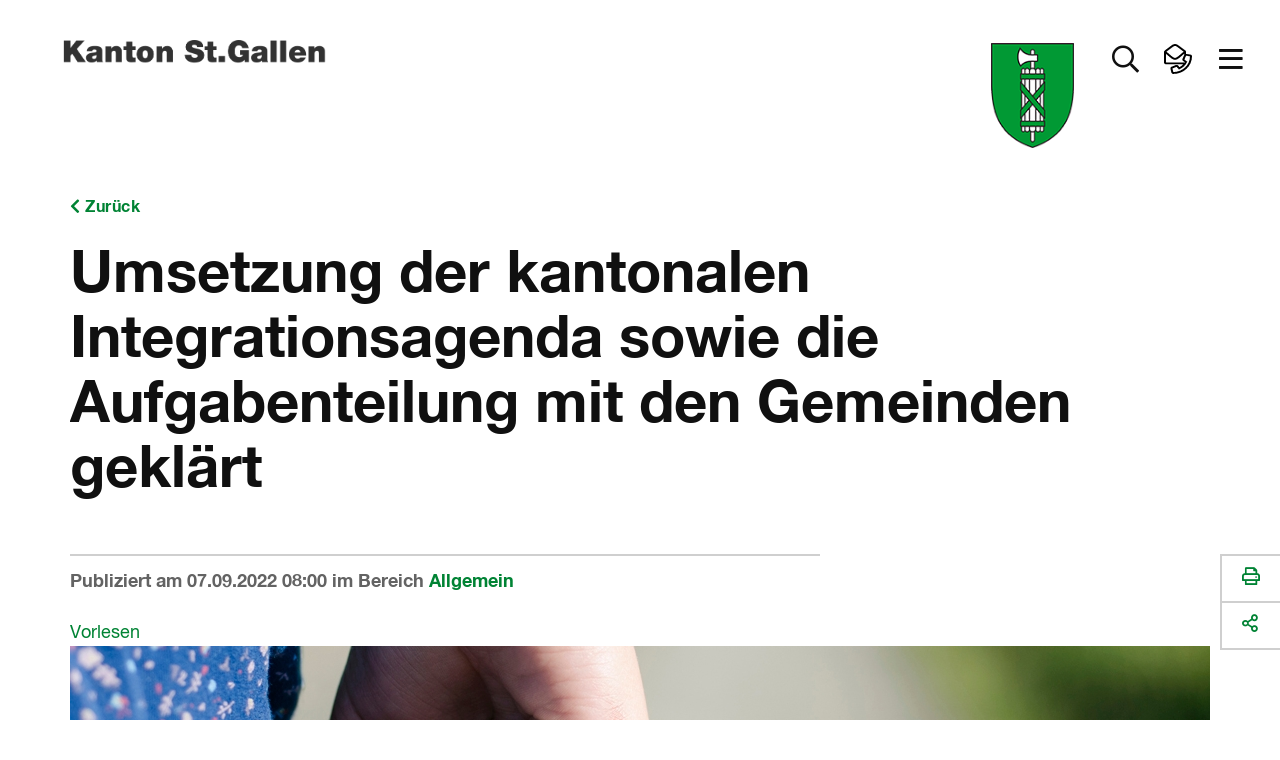

--- FILE ---
content_type: text/html
request_url: https://www.sg.ch/news/sgch_allgemein/2022/09/umsetzung-der-kantonalen-integrationsagenda-sowie-die-aufgabente.html
body_size: 18971
content:
<!DOCTYPE html>

<!-- live_sgch_internet_nlb29-1  -->








	
		<html prefix="fb: http://ogp.me/ns/fb# og: http://ogp.me/ns#" xml:lang="de" lang="de">
			


	



	





<head>
	<meta charset="utf-8">
	<meta http-equiv="X-UA-Compatible" content="IE=Edge" />
	<meta name="viewport" content="user-scalable=yes, width=device-width, initial-scale=1" />
	
	<title>Umsetzung der kantonalen Integrationsagenda sowie die Aufgabenteilung mit den Gemeinden geklärt  | sg.ch</title>
	
	<meta name="description" content=""/>
	<meta name="keywords" content=""/>
	<meta name="robots" content="index, follow" />
	<meta name="st:robots" content="index, follow" />
	
	<link rel="canonical" href="https://www.sg.ch/news/sgch_allgemein/2022/09/umsetzung-der-kantonalen-integrationsagenda-sowie-die-aufgabente.html"/>
	
	<meta name="modified" content="2022-09-06"/>
	<meta name="created" content="2022-09-06"/>
	
	<meta name="apple-mobile-web-app-capable" content="yes" />
	<meta name="apple-mobile-web-app-title" content="sg.ch" />
	<meta name="format-detection" content="telephone=no" />

	
    	<meta name="google-site-verification" content="EfRO89iTzrLvJggwvj2Bqc6MASMR6VAv8gFKaou1aMw" />
	
	
    	<meta name="msvalidate.01" content="06937A37F3ACD9DC88C3386E6B8C0F89" />
	
  	
  	
  	


 
	


	
	
	
		
	

  
	
	
		<!-- START of Swiftype specific Meta Tags -->
		<meta class="swiftype" name="title" data-type="string" content="Umsetzung der kantonalen Integrationsagenda sowie die Aufgabenteilung mit den Gemeinden geklärt " />
		<meta class="swiftype" name="type" data-type="enum" content="Inhaltsseite" />
		<meta class="swiftype" name="domain" data-type="string" content="www.sg.ch" />
		<meta class="swiftype" name="published_at" data-type="date" content="2022-09-06" />
		<meta class="swiftype" name="page_type" data-type="enum" content="News" />
		<meta class="swiftype" name="maintopic" data-type="string" content="" />
		<meta class="swiftype" name="tilestyle" data-type="string" content="tilestyle-color-blue" />
		<meta class="swiftype" name="tileicon" data-type="string" content="fal fa-newspaper" />
		<meta class="swiftype" name="tileimageurl" data-type="string" content="" />
		<meta class="swiftype" name="page_boost" data-type="integer" content="1" />
		
		
		
		
			<meta class="swiftype" name="tags" data-type="string" content="sg-ch:typ/news::News" />
		
			
		<!-- END of Swiftype specific Meta Tags -->
	
	
	
		<!-- Open Graph -->
		<meta property="og:type" content="article" />
		<meta property="og:title" content="Umsetzung der kantonalen Integrationsagenda sowie die Aufgabenteilung mit den Gemeinden geklärt " />
		<meta property="og:site_name" content="Portal Kanton St.Gallen" />
		<meta property="og:url" content="https://www.sg.ch/news/sgch_allgemein/2022/09/umsetzung-der-kantonalen-integrationsagenda-sowie-die-aufgabente.html" />
		<meta property="og:description" content="Der mittels Postulat geforderte Bericht «Integrationsagenda St.Gallen» der St.Galler Regierung soll die Umsetzung der Integrationsagenda Schweiz sowie Möglichkeiten der Optimierung aufzeigen. Die vorberatende Kommission verlangte zum Bericht eine klare Kompetenzaufteilung für die Aufgaben und die Finanzierung der Integrationsgelder des Bundes. Mit dem VI. Nachtrag zum Sozialhilfegesetz liegen die entsprechenden gesetzlichen Grundlagen vor. Die Kommission hat beide Vorlagen beraten und beantragt dem Kantonsrat, auf den Bericht sowie auf Botschaft und Entwurf einzutreten. " />
		<meta property="og:locale" content="de_CH" />
		
			<meta property="og:image" content="https://www.sg.ch/news/sgch_allgemein/2022/09/umsetzung-der-kantonalen-integrationsagenda-sowie-die-aufgabente/_jcr_content/newsdetail/image.imageWidth__1140.jpg" />
		
		<!-- Twitter Cards -->
	    <meta name="twitter:card" content="summary_large_image">
	    <meta name="twitter:site" content="@kantonsg">
	    <meta name="twitter:title" content="Umsetzung der kantonalen Integrationsagenda sowie die Aufgabenteilung mit den Gemeinden geklärt ">
	    <meta name="twitter:description" content="Der mittels Postulat geforderte Bericht «Integrationsagenda St.Gallen» der St.Galler Regierung soll die Umsetzung der Integrationsagenda Schweiz sowie Möglichkeiten der Optimierung aufzeigen. Die vorberatende Kommission verlangte zum Bericht eine klare Kompetenzaufteilung für die Aufgaben und die Finanzierung der Integrationsgelder des Bundes. Mit dem VI. Nachtrag zum Sozialhilfegesetz liegen die entsprechenden gesetzlichen Grundlagen vor. Die Kommission hat beide Vorlagen beraten und beantragt dem Kantonsrat, auf den Bericht sowie auf Botschaft und Entwurf einzutreten. ">
	    
	    	<meta name="twitter:image" content="https://www.sg.ch/news/sgch_allgemein/2022/09/umsetzung-der-kantonalen-integrationsagenda-sowie-die-aufgabente/_jcr_content/newsdetail/image.imageWidth__1140.jpg">
	    
	
	
	
	

	
	<!-- CSRF Security -->
	<script src="/etc.clientlibs/clientlibs/granite/jquery/granite/csrf.js"></script>

	
	<link rel="stylesheet" href="/apps/apps/sgch/clientlibs/sgchFonts.css" type="text/css">

	<link rel="stylesheet" href="/apps/apps/sgch/clientlibs/sgchLibs.css" type="text/css">

    


	




	



	<link href="/apps/apps/sgch/clientlibs/sgchLibs/css/sgch_print.css" rel="stylesheet" media="print" type="text/css"/>


	
	
	<script src="/apps/apps/sgch/clientlibs/sgchLibs.js"></script>

	
	
		<script src="//cdn1.readspeaker.com/script/11974/webReader/webReader.js?pids=wr" type="text/javascript"></script>
	
	
	
		<!--[if lt IE 9]><script src="/apps/core/docroot/js/html5shiv.min.js"></script><![endif]-->
	
		<!--[if lt IE 9]><script src="/apps/core/docroot/js/respond.min.js"></script><![endif]-->
	
	
	
	
	
		<!-- siteimprove Tracking Code -->
<script type="text/javascript">
	/*<![CDATA[*/
	(function() {
	var sz = document.createElement('script'); sz.type = 'text/javascript'; sz.async = true;
	sz.src = '//siteimproveanalytics.com/js/siteanalyze_6039428.js';
	var s = document.getElementsByTagName('script')[0]; s.parentNode.insertBefore(sz, s);
	})();
	/*]]>*/
</script>
	
	
    <link rel="apple-touch-icon" sizes="114x114" href="/apps/core/docroot/images/design/sgch/favicon/apple-touch-icon.png">
    <link rel="icon" type="image/png" sizes="32x32" href="/apps/core/docroot/images/design/sgch/favicon/favicon-32x32.png">
    <link rel="icon" type="image/png" sizes="16x16" href="/apps/core/docroot/images/design/sgch/favicon/favicon-16x16.png">
    <link rel="manifest" href="/apps/core/docroot/images/design/sgch/favicon/manifest.json">
    <link rel="mask-icon" href="/apps/core/docroot/images/design/sgch/favicon/safari-pinned-tab.svg" color="#5bbad5">
    <link rel="shortcut icon" href="/apps/core/docroot/images/design/sgch/favicon/favicon.ico">
    <meta name="msapplication-TileColor" content="#da532c">
    <meta name="msapplication-config" content="/apps/core/docroot/images/design/sgch/favicon/browserconfig.xml">
    <meta name="theme-color" content="#ffffff">
</head>
			


	




<body data-spy="scroll" data-target="#sgch-sidebar-scrollspy" data-offset="0">
	<div id="wrapper" class="sgch content">
		<div id="site-canvas">
			<div id="site-menu" class="mobile-visible"></div>
			<div id="menu-overlay">&nbsp;</div>
            


	


<div id="accesskeys" data-swiftype-index="false">
	<h2>Accesskeys</h2> 
	<ul class="nav">
		<li>
			<a href="/content/sgch.html#" title="Interner Link: [Alt+0] Direkt zur Startseite" accesskey="0" tabindex="0">Direkt zur Startseite</a>
		</li>
		<li>
			<a href="#content-navigation" title="[Alt+1] Direkt zur Navigation" accesskey="1" tabindex="0">Direkt zur Navigation</a>
		</li>
		<li>
			<a href="#content" title="[Alt+2] Direkt zum Inhalt" accesskey="2" tabindex="0">Direkt zum Inhalt</a>
		</li>
		
		
		<li> 
			<a href="#searchfield" title="[Alt+5] Direkt zur Suche" accesskey="5" tabindex="0">Direkt zur Suche</a>
		</li>
		
	</ul>
</div>
            <div id="main">
            	
			    	<div id="headerprint"><img src="/apps/core/docroot/images/design/sgch/bg-head-sgch-print-img.gif" alt="Logo Kanton St.Gallen"/></div>
				    <header>
					    


	


<nav class="navbar top-nav" data-spy="affix" data-offset-top="0" data-swiftype-index="false" aria-label="Top-Navigation">
	<div class="container-fluid no-gutter contains-sg-rightaligned">
		<div class="container-sg-rightaligned">
			<div class="navbar-header">
				<a class="navbar-brand txt-brand" href="https://www.sg.ch" title="Zur Startseite Portal Kanton St.Gallen">
					<div class="page-header"><img src="/apps/core/docroot/images/design/sgch/logo-kanton-stgallen.png" alt="Logo Kanton St.Gallen" class="img-responsive"/></div>
					<div class="navbar-brand img-brand phantom-brand">
						<img src="/apps/core/docroot/images/design/sgch/logo-sg-wappen.png" alt="Logo Kanton St.Gallen" class="img-responsive"/>
						
					</div>
				</a>
			</div>
			<div class="navbar-content pull-right">
				<div class="navbar-header">
					<div class="navbar-brand img-brand">
						
							
							
								<img src="/apps/core/docroot/images/design/sgch/logo-sg-wappen.png" alt="Logo Kanton St.Gallen" class="img-responsive"/>
							
						
					</div>
				</div>
				<div class="generic-section pull-right">
					<ul class="nav navbar-nav">
						
						
						
							<li class="dropdown main-nav-top searchtoggler">
								<a href="#" class="dropdown-toggle" data-toggle="dropdown" aria-expanded="false" role="button" aria-label="Suche öffnen" data-toggle-second="tooltip" data-placement="bottom" title="Suche">
									<i class="far fa-search"></i><span class="sr-only">Suche öffnen</span>
								</a>
								<div class="dropdown-menu dropdown-menu-right dropdown-menu-fullwidth">
									<div class="container-fluid highlight">
										


	 


<div class="container" data-swiftype-index="false">
	<div class="row tilebox-search">
		<div class="col-xs-12 no-gutter">
			<div class="tilecontainer-search">
				<form id="searchFormBox" name="searchFormBox" class="searchform show-loader" autocomplete="off">
					<label class="input-label search-label" for="aiInputField" id="searchfield-label">
						
						    
								<span class="sr-only">Frage alles in deiner Sprache</span>
								<input type="search" placeholder="Frage alles in deiner Sprache" class="searchfield" name="searchfield" id="aiInputField" aria-labelledby="searchfield-label" />
						    
						    
						
					</label>
					<button type="submit" class="search-go"><i class="far fa-search"></i><span class="sr-only">Suchen</span></button>
					
				</form>
			</div>
		</div>
	</div>
</div>

										<div class="container p-2vr-bot">
											<div class="row tilebox-home">
												<div class="col-xs-12 no-gutter">
													




    
		


	


<style>
	.tile-header {
		flex-flow: column;
	}
	.tile-header .pageUrl {
		align-self: flex-start;
		color: #990033;
	}
</style>

<div class="tile-filter hidden">
	<div class="row">
		<div class="col-xs-12">
			<h4>Inhaltstyp</h4>
			<ul class="inhaltstyp-items"></ul>
		</div>
	</div>
</div>


	
		<div class="tilebox tilebox-main tilebox-desktopsquare-tiles show-loader" id="static-results-container" data-swiftype-index="false">
			
				
					
					
			  		
					
						
						
						
						
						
						
						<a href="/ueber-den-kanton-st-gallen/arbeitgeber-kanton-stgallen.html" title="Interner Link: Offene Stellen" class="ktsg-tile main-tile width-25 txt-tile desktop-square-tile tilestyle-color-green">
							<div class="tile-header">
								
									
									
									
									
										
											<div class="icon"><i class="fal fa-user-friends"></i></div>
										
									
								
							</div>
							<div class="tile-content">
								<div class="topic">Über den Kanton St.Gallen</div>
								<div class="link">Offene Stellen</div>
							</div>
						</a>
					
				
			
				
					
					
			  		
					
						
						
						
						
						
						
						<a href="/politik-verwaltung/departemente-und-staatskanzlei.html" title="Interner Link: Adressen der Verwaltung" class="ktsg-tile main-tile width-25 txt-tile desktop-square-tile tilestyle-color-blue">
							<div class="tile-header">
								
									
									
									
										<div class="easy-read">
											<div class="easyread-img">
												<img src="/apps/apps/sgch/clientlibs/sgchLibs/images/design/sgch/menu/kontakt.svg" alt="" class="sgch-svg-icon"/>
											</div>
										</div>
									
									
								
							</div>
							<div class="tile-content">
								<div class="topic">Politik &amp; Verwaltung</div>
								<div class="link">Adressen der Verwaltung</div>
							</div>
						</a>
					
				
			
				
					
					
			  		
					
						
						
						
						
						
						
						<a href="/ueber-den-kanton-st-gallen/portraet-des-kantons-st-gallen.html" title="Interner Link: Porträt des Kantons" class="ktsg-tile main-tile width-25 txt-tile desktop-square-tile tilestyle-img">
							<div class="tile-header" style="background-image: url(/content/dam/sgch/topic-header-bilder/ueber-den-kanton-st-gallen/255653874.JPG/jcr:content/renditions/cq5dam.thumbnail.319.319.png)">
								
									
									
									
									
										
									
								
							</div>
							<div class="tile-content">
								<div class="topic">Über den Kanton St.Gallen</div>
								<div class="link">Porträt des Kantons</div>
							</div>
						</a>
					
				
			
				
					
					
			  		
					
						
						
						
						
						
						
						<a href="/steuern-finanzen/steuern/elektronische-steuererklaerung.html" title="Interner Link: Steuererklärung ausfüllen" class="ktsg-tile main-tile width-25 txt-tile desktop-square-tile tilestyle-color-green">
							<div class="tile-header">
								
									
									
									
									
										
											<div class="icon"><i class="fal fa-mouse-pointer"></i></div>
										
									
								
							</div>
							<div class="tile-content">
								<div class="topic">Steuern</div>
								<div class="link">Steuererklärung ausfüllen</div>
							</div>
						</a>
					
				
			
				
					
					
			  		
					
						
						
						
						
						
						
						<a href="/sicherheit/kantonspolizei/verkehr/geschwindigkeit---radar.html" title="Interner Link: Geschwindigkeitskontrollen und Ordnungsbussen" class="ktsg-tile main-tile width-25 txt-tile desktop-square-tile tilestyle-color-green">
							<div class="tile-header">
								
									
									
									
									
										
											<div class="icon"><i class="fal fa-tachometer-alt-fastest"></i></div>
										
									
								
							</div>
							<div class="tile-content">
								<div class="topic">Kantonspolizei</div>
								<div class="link">Geschwindigkeitskontrollen und Ordnungsbussen</div>
							</div>
						</a>
					
				
			
				
					
					
			  		
					
						
						
						
						
						
						
						<a href="/verkehr/strassenverkehr.html" title="Interner Link: Führerausweise, Fahrausweise, Kontrollschilder" class="ktsg-tile main-tile width-25 txt-tile desktop-square-tile tilestyle-img">
							<div class="tile-header" style="background-image: url(/content/dam/sgch/topic-header-bilder/verkehr/strassenverkehr/Strasse_1.jpg/jcr:content/renditions/cq5dam.thumbnail.319.319.png)">
								
									
									
									
									
										
									
								
							</div>
							<div class="tile-content">
								<div class="topic">Verkehr</div>
								<div class="link">Führerausweise, Fahrausweise, Kontrollschilder</div>
							</div>
						</a>
					
				
			
				
					
					
			  		
					
						
						
						
						
						
						
						<a href="/sicherheit/schweizer-pass-id/reisepass-kombi-angebot.html" title="Interner Link: Pass oder ID bestellen" class="ktsg-tile main-tile width-25 txt-tile desktop-square-tile tilestyle-img">
							<div class="tile-header" style="background-image: url(/content/dam/sgch/sicherheit/migration/bilder/schweizer-pass/Pass%20und%20IDK.jpg/jcr:content/renditions/cq5dam.thumbnail.319.319.png)">
								
									
									
									
									
										
									
								
							</div>
							<div class="tile-content">
								<div class="topic">Schweizer Pass, Identitätskarte</div>
								<div class="link">Pass oder ID bestellen</div>
							</div>
						</a>
					
				
			
				
					
					
			  		
					
						
						
						
						
						
						
						<a href="https://www.schalter-e.sg.ch/" title="Externer Link: Es öffnet sich ein neues Fenster: E-Services auf Schalter E" class="ktsg-tile main-tile width-25 txt-tile desktop-square-tile tilestyle-img" target="_blank">
							<div class="tile-header" style="background-image: url(/content/dam/sgch/news/Schalter-E_Icon_rgb_neg.jpg/jcr:content/renditions/cq5dam.thumbnail.319.319.png)">
								
									
									
									
									
										
									
								
							</div>
							<div class="tile-content">
								<div class="topic"></div>
								<div class="link">E-Services auf Schalter E</div>
							</div>
						<span class="hidden"> neues Fenster</span></a>
					
				
			
			<div class="tilebox-overlay" aria-hidden="true">
				<div class="spinner" role="status" aria-live="polite">
					<span class="sr-only">Suche l&aauml;uft...</span>
				</div>
			</div>
		</div>
		<div class="tilebox tilebox-main tilebox-desktopsquare-tiles show-loader hidden" id="results-container" data-swiftype-index="false">
			<span id="no-results">Es wird gesucht...</span>
			<!-- Search results will be displayed here -->
		</div>
	
	


<script type="text/javascript" src="/apps/core/docroot/js/swiftype/hogan-3.0.1.js"></script>
<script type="text/javascript">
	let searchResults = [];
	
	var searchConfig = {
		facets: {},
		skip: 0,
		top: 9,
		domain: "www.sg.ch",
		searchType: "semantic",
		showAzureAiSearchOverlay: "true",
		maintopic: '',
		subtopic: '',
		isSearch: false,
		sort: {
			field: undefined,
			direction: undefined
		},
		daterange: 'date_all',
        activeFilter: 'all',
        filterAll: 'all',
        filterContent: 'content',
        filterNews: 'news',
        filterDocuments: 'documents',
        filterContact: 'contact'
	};
	
	if(window.searchConfig.showAzureAiSearchOverlay === 'true'){
	    var aiSearchForm = document.querySelector('.searchform.show-loader');
	    var aiSearchField = document.getElementById('aiInputField');
	    var aiSearchFieldStatic = document.getElementById('static-results-container');
	    var aiSearchFieldResults = document.getElementById('results-container');
	    var aiSearchSubmitBtn = aiSearchForm.querySelector('button[type="submit"]');   				
	}
	
    var resultTemplate = Hogan.compile([
        "<a class='ktsg-tile main-tile {{tileWidth}} txt-tile' href='{{url}}'>",
        	"<div class='tile-content'>",
			  "<div class='topic'>{{topicToShow}}</div>",
			  "<div class='link'>{{title}}</div>",
        	"</div>",
		  "</a>"
    ].join('') );
      
    var resultTemplateEasyRead = Hogan.compile([
          "<a class='ktsg-tile main-tile {{tileWidth}} txt-tile' href='{{url}}'>",
          	"<div class='easy-read'>",
          	  "<div class='easyread-img'><img src='/apps/core/docroot/images/design/sgch/icon-easyread.svg' alt='Leichte Sprache'/></div>",
          	  "<div class='description'>Leichte Sprache</div>",
          	"</div>",
          	"<div class='tile-content'>",
  			  "<div class='topic'>{{topicToShow}}</div>",
  			  "<div class='link'>{{title}}</div>",
          	"</div>",
  		  "</a>"
    ].join('') );
    
    var resultTemplateDocument = Hogan.compile([
        "<a class='ktsg-tile main-tile {{tileWidth}} txt-tile' href='{{url}}'>",
            "<div class='easy-read'>",
              "<div class='easyread-img'><div class='icon'><i class='fal fa-file-alt'></i></div></div>",
              "<div class='description icon'>Dokument</div>",
            "</div>",
        	"<div class='tile-content'>",
			  "<div class='topic'>{{topicToShow}}</div>",
			  "<div class='link'>{{title}}</div>",
        	"</div>",
		  "</a>"
  	].join('') );
    
    var resultTemplateNewDesign = Hogan.compile([
        "<a class='ktsg-tile main-tile {{tileWidth}} txt-tile desktop-square-tile {{tileStyle}}' href='{{url}}'>",
        	"<div class='tile-header'>",
        	  "<div class='icon'><i class='{{tileIcon}}'></i></div>",
        	"</div>",
        	"<div class='tile-content'>",
			  "<div class='topic'>{{topicToShow}}</div>",
			  "<div class='link'>{{title}}</div>",
        	"</div>",
		  "</a>"
    ].join('') );
    
    var resultTemplateImageNewDesign = Hogan.compile([
        "<a class='ktsg-tile main-tile {{tileWidth}} txt-tile desktop-square-tile {{tileStyle}}' href='{{url}}'>",
          "<div class='tile-header' style='background-image: url({{tileImageUrl}})'></div>",
        	"<div class='tile-content'>",
			  "<div class='topic'>{{topicToShow}}</div>",
			  "<div class='link'>{{title}}</div>",
        	"</div>",
		  "</a>"
    ].join('') );
    
    var resultTemplateEasyReadNewDesign = Hogan.compile([
        "<a class='ktsg-tile main-tile {{tileWidth}} txt-tile desktop-square-tile tilestyle-color-blue' href='{{url}}'>",
        	"<div class='tile-header'>",
        	  "<div class='easy-read'>",
        	    "<div class='easyread-img'>",
        	      "<img src='/apps/core/docroot/images/design/sgch/icon-easyread-nocolor.svg' alt='' class='sgch-svg-icon' />",
        	    "</div>",
        	    "<div class='description'>Leichte Sprache</div>",
        	  "</div>",
        	"</div>",
        	"<div class='tile-content'>",
			  "<div class='topic'>{{topicToShow}}</div>",
			  "<div class='link'>{{title}}</div>",
        	"</div>",
		  "</a>"
  	].join('') );
      
    var resultTemplateContactNewDesign = Hogan.compile([
          "<a class='ktsg-tile main-tile {{tileWidth}} txt-tile desktop-square-tile tilestyle-color-blue' href='{{url}}'>",
          	"<div class='tile-header'>",
          	  "<div class='easy-read'>",
          	    "<div class='easyread-img'>",
          	      "<img src='/apps/apps/sgch/clientlibs/sgchLibs/images/design/sgch/menu/kontakt.svg' alt='' class='sgch-svg-icon' />",
          	    "</div>",
          	  "</div>",
          	"</div>",
          	"<div class='tile-content'>",
  			  "<div class='topic'>{{topicToShow}}</div>",
  			  "<div class='link'>{{title}}</div>",
          	"</div>",
  		  "</a>"
    ].join('') );
      
    var resultTemplateDocumentNewDesign = Hogan.compile([
        "<a class='ktsg-tile main-tile {{tileWidth}} txt-tile desktop-square-tile tilestyle-color-red' href='{{url}}'>",
        	"<div class='tile-header'>",
        	  "<div class='icon'><i class='fal fa-file-alt'></i></div>",
        	"</div>",
        	"<div class='tile-content'>",
			  "<div class='topic'>{{topicToShow}}</div>",
			  "<div class='link'>{{title}}</div>",
        	"</div>",
		  "</a>"
  	].join('') );
    
    var resultTemplateDocumentNewDesignWithPageUrl = Hogan.compile([
        "<a class='ktsg-tile main-tile {{tileWidth}} txt-tile desktop-square-tile tilestyle-color-red' href='{{url}}'>",
        	"<div class='tile-header'>",
        	  "<div class='icon'><i class='fal fa-file-alt'></i></div>",
        	  "<button href='{{pageUrl}}' class='pageUrl' title='Webseite'><i class='fal fa-link'></i>Webseite</button>",
        	"</div>",
        	"<div class='tile-content'>",
			  "<div class='topic'>{{topicToShow}}</div>",
			  "<div class='link'>{{title}}</div>",
        	"</div>",
		  "</a>"
  	].join('') );

   	let debounceTimeout;
   	let semanticDebounceTimeout = null;
   	let suppressDebounceUntilChange = false;
   	let lastInputValue = '';
   	let lastSearchedValue = '';
   	$(document).on('keyup', '#aiInputField', function (key) {
   		if(window.searchConfig.searchType === 'semantic'){
			const isEnter = key && key.keyCode === 13;
		  	const $input = $('#aiInputField');
		  	const rawValue = $input.val();
		  	const searchValue = rawValue != null ? String(rawValue).trim() : '';
		  	const hasText = searchValue.length > 0;
   			if(window.searchConfig.showAzureAiSearchOverlay === 'true'){
				aiSearchFieldStatic.classList.toggle('is-typing', hasText);
				aiSearchFieldResults.classList.toggle('is-typing', hasText);
   	   	        // Sicherheit: Spinner weg, falls vorher geladen wurde
   	   	        if(!hasText) {
   					aiSearchFieldStatic.classList.remove('is-loading');
   					aiSearchFieldResults.classList.remove('is-loading');
   	   	        }
   			}
   			
   		    // Auf echte Aenderungen pruefen -> Sperre aufheben
   		    if (searchValue !== lastInputValue) {
   		      	suppressDebounceUntilChange = false;
   		     	lastInputValue = searchValue;
   		    }

   		    // Debounce zuruecksetzen
   		    if (semanticDebounceTimeout) clearTimeout(semanticDebounceTimeout);

   		    // leer > nur UI aufraeumen, keine Suche
   		    if (!hasText) {
   		    	$('.tile-filter').addClass("hidden");
				$('#results-container').addClass("hidden");
				$('#static-results-container').removeClass("hidden");
	        	$('#results-container').empty();
   		      	return;
   		    }

   		    // Wenn Suche ausgefuehrt wurde und sich der Text NICHT geaendert hat: keine Auto-Suche starten.
   		    if (suppressDebounceUntilChange && searchValue === lastSearchedValue) {
   		      	return;
   		    }

   		    // 2s Debounce, dann suchen
   		    semanticDebounceTimeout = setTimeout(function () {
   		    	if (searchValue.length > 2 && !suppressDebounceUntilChange) {
   		    		$("#searchFormBox").submit();
   		      	}
   		    }, 2000);
   			
   			return;
   		}
   		
    	if (key.keyCode != 13 && key.keyCode != null) {
    		// Entfernt vorheriges Timeout, wenn eine neue Taste gedrueckt wird
    		clearTimeout(debounceTimeout);
    		
    		debounceTimeout = setTimeout(function () {  // Setzt neues Timeout
	    		var searchTag = $('.tile-filter li.searchtag').text();
				if(searchTag != ''){
					resetSearch(false);
				}
		        var searchValue = $('#aiInputField').val();
				if(searchValue == ''){
					$('.tile-filter').addClass("hidden");
					$('#results-container').addClass("hidden");
					$('#static-results-container').removeClass("hidden");
		        	$('#results-container').empty();
					getResults();
				} else if(searchValue.length > 2){
					searchValue = xssPrevention(searchValue,true);
	                $('.tile-filter').removeClass("hidden");
					$('#static-results-container').addClass("hidden");
					$('#results-container').removeClass("hidden");
	                window.searchConfig.isSearch = true;
	                getResults();
				}
    		}, 350);  // Debounce-Zeit in Millisekunden
    	}
    });
    
    $(document).on('submit', '#searchFormBox', function (e) {
        e.preventDefault();        
        var searchValue = $('#aiInputField').val();
        if (searchValue !== lastSearchedValue) {
          	if (semanticDebounceTimeout) clearTimeout(semanticDebounceTimeout);
          	suppressDebounceUntilChange = true; // Sperre aktivieren
         	lastSearchedValue = searchValue; // Status merken
            if(searchValue.length > 0){
            	if(window.searchConfig.showAzureAiSearchOverlay === 'true'){
            		aiSearchFieldStatic.classList.remove('is-typing');
            		aiSearchFieldStatic.classList.add('is-loading');
            		aiSearchFieldResults.classList.remove('is-typing');
            		aiSearchFieldResults.classList.add('is-loading');                
                    // Interaktionen waehrend Ladezeit begrenzen
                    aiSearchSubmitBtn.disabled = true;
                    aiSearchField.setAttribute('aria-busy', 'true');
            	}
                window.searchConfig.isSearch = true;
    			getResults();
            }else{
            	if(window.searchConfig.showAzureAiSearchOverlay === 'true'){
            		aiSearchFieldStatic.classList.remove('is-typing', 'is-loading');
            		aiSearchFieldResults.classList.remove('is-typing', 'is-loading');
            	}
    			$('#results-container').addClass("hidden");
    			$('#static-results-container').removeClass("hidden");
            	$('#results-container').empty();
            }
        }
	});
    
	$('#ganzerkanton').on('click', function(e){
		window.searchConfig.maintopic = '';
		window.searchConfig.subtopic = '';
		lastSearchedValue = '';
   		$("#searchFormBox").submit();
	});
	
	$('#onlytopic').on('click', function(e){
		lastSearchedValue = '';
   		$("#searchFormBox").submit();
	});
	
    $(document).on('click', '#filter-easyread', function (e) {
        if ($(this).is(':checked')) {
            if(!window.searchConfig.facets['tags']) {
              window.searchConfig.facets['tags'] = [];
            }
            window.searchConfig.facets['tags'].push('Leichte Sprache');
        } else {
  		    window.searchConfig.facets['tags'] = [];
        }
		lastSearchedValue = '';
   		$("#searchFormBox").submit();
    });

    function getResults() {
        try {
        	announce('Suche gestartet...');
        	
    		var searchValue = encodeURI($("#aiInputField").val());
    		var domain = window.searchConfig.domain;
    		if($('#onlytopic').prop('checked')) {
              	window.searchConfig.maintopic = "";
              	window.searchConfig.subtopic = "";
    		}
    		var searchType = window.searchConfig.searchType;
            var maintopic = encodeURI(window.searchConfig.maintopic);
            var subtopic = encodeURI(window.searchConfig.subtopic);
            if(!window.searchConfig.facets['pageTypes']) {
                window.searchConfig.facets['pageTypes'] = [];
            }
            var pageTypeArray = window.searchConfig.facets['pageTypes'];
            var pageTypes = '';
            Array.from(pageTypeArray).forEach((pageType) => {
            	if(pageTypes.length > 0){
            		pageTypes += ',';
            	}
            	pageTypes += pageType;
            });
            if(!window.searchConfig.facets['fileExts']) {
                window.searchConfig.facets['fileExts'] = [];
            }
            var fileExtArray = window.searchConfig.facets['fileExts'];
            var fileExts = '';
            Array.from(fileExtArray).forEach((fileExt) => {
            	if(fileExts.length > 0){
            		fileExts += ',';
            	}
            	fileExts += fileExt;
            });
            
    		if(!window.searchConfig.facets['tags']) {
    			window.searchConfig.facets['tags'] = [];
    		}
            var tagArray = window.searchConfig.facets['tags'];
            var tags = '';
            Array.from(tagArray).forEach((tag) => {
            	if(tags.length > 0){
            		tags += ',';
            	}
            	tags += tag;
            });
            var daterange = window.searchConfig.daterange;
            var orderby = 'relevance';
            if($('#sort_date').hasClass('active')){
            	orderby = 'date';
            }
            var skip = window.searchConfig.skip;
            var top = window.searchConfig.top;
            $.ajax({
                type: "GET",
                url: "/content/applikationen/news/sgch_allgemein/2022/09/umsetzung-der-kantonalen-integrationsagenda-sowie-die-aufgabente.aiSearchresults.html?search=true",
                contentType: 'application/x-www-form-urlencoded; charset=UTF-8',
                //dataType: "json",
                data: {
                    aiInputField: searchValue,
                    domain: domain,
                    searchType: searchType,
                    maintopic: maintopic,
                    subtopic: subtopic,
                    pageTypes: pageTypes,
                    fileExts: fileExts,
                    tags: tags,
                    daterange: daterange,
                    skip: skip,
                    top: top,
                    orderby: orderby
                },
                encode: true,
                success: function(data) {
                    var dataString = data;
                    var index = data.indexOf('<!--cq');
                    if(index >= 0){
                        dataString = data.substring(0, index);
                    }
                    if(dataString.length > 0){
                        const jsonObj = JSON.parse(dataString);
                        searchResults = jsonObj.value;
                        populatePageTypeFilter(jsonObj['@odata.count'], jsonObj['@search.facets']);
                        displayResults(searchResults, jsonObj['@odata.count']);
                        announce('Suche abgeschlossen. Resultate geladen.');
                    }else{
                    	resetSearch(false);
                    	announce('Suche abgeschlossen. Keine Resultate gefunden.');
                    }
                    // Zustaende zuruecksetzen
                    if(window.searchConfig.showAzureAiSearchOverlay === 'true'){
                    	aiSearchFieldStatic.classList.remove('is-typing', 'is-loading');
                    	aiSearchFieldResults.classList.remove('is-typing', 'is-loading');
                        aiSearchSubmitBtn.disabled = false;
                        aiSearchField.removeAttribute('aria-busy');
                    }
                    $('.tile-filter').removeClass("hidden");
                    $('#static-results-container').addClass("hidden");
        			$('#results-container').removeClass("hidden");
                }
            });
        } catch (err) {
            console.error(err);
            announce('Die Suche ist fehlgeschlagen. Bitte nochmals versuchen.');
        }
    }
    
    function populatePageTypeFilter(totalCount, facets) {
    	const pageType = facets.page_type;
    	const fileExt = facets.file_ext;

        var totalResults = totalCount;
        const itemHtml = fileExt.find(type => type.value === 'HTML');
        var totalResultsHtml = itemHtml ? itemHtml.count : 0;
        const itemPdf = fileExt.find(type => type.value === 'PDF');
        var totalResultsPdf = itemPdf ? itemPdf.count : 0;
        const itemDocx = fileExt.find(type => type.value === 'DOCX');
        var totalResultsDocx = itemDocx ? itemDocx.count : 0;
        const itemNews = pageType.find(type => type.value === 'News');
        var totalResultsNews = itemNews ? itemNews.count : 0;
        const itemPortrait = pageType.find(type => type.value === 'Portrait');
        var totalResultsContact = itemPortrait ? itemPortrait.count : 0;
        const itemEasyRead = pageType.find(type => type.value === 'EasyRead');
        var totalResultsEasyRead = itemEasyRead ? itemEasyRead.count : 0;
        var totalResultsContentAll = totalResultsHtml;
        var totalResultsDocuments = totalResultsPdf + totalResultsDocx;
    	
        var $searchFacetContainer = $('.tile-filter ul.inhaltstyp-items');
        $searchFacetContainer.html('');
		var searchAll = "<li id='all' class='searchfilter'><a href='#filterAll' onclick='javascript:setPageTypeFilter(window.searchConfig.filterAll)'>Alles</a></li>";
        var searchContent = "<li id='content' class='searchfilter'><a href='#filterContent' onclick='javascript:setPageTypeFilter(window.searchConfig.filterContent)'>Inhaltsseiten</a></li>";
        var searchNews = "<li id='news' class='searchfilter'><a href='#filterNews' onclick='javascript:setPageTypeFilter(window.searchConfig.filterNews)'>News</a></li>";
        var searchDocuments = "<li id='documents' class='searchfilter'><a href='#filterDocuments' onclick='javascript:setPageTypeFilter(window.searchConfig.filterDocuments)'>Dokumente</a></li>";
        var searchContacts = "<li id='contact' class='searchfilter'><a href='#filterContact' onclick='javascript:setPageTypeFilter(window.searchConfig.filterContact)'>Kontakte</a></li>";
        /*
		var searchAll = "<li id='all' class='searchfilter'><a href='#filterAll' onclick='javascript:setPageTypeFilter(window.searchConfig.filterAll)'>Alles</a></li>";
        var searchContent = "<li id='content' class='searchfilter'><a href='#filterContent' onclick='javascript:setPageTypeFilter(window.searchConfig.filterContent)'>Inhaltsseiten (" + totalResultsContentAll + ")</a></li>";
        var searchNews = "<li id='news' class='searchfilter'><a href='#filterNews' onclick='javascript:setPageTypeFilter(window.searchConfig.filterNews)'>News (" + totalResultsNews + ")</a></li>";
        var searchDocuments = "<li id='documents' class='searchfilter'><a href='#filterDocuments' onclick='javascript:setPageTypeFilter(window.searchConfig.filterDocuments)'>Dokumente (" + totalResultsDocuments + ")</a></li>";
        var searchContacts = "<li id='contact' class='searchfilter'><a href='#filterContact' onclick='javascript:setPageTypeFilter(window.searchConfig.filterContact)'>Kontakte (" + totalResultsContact + ")</a></li>";
        */
        
        if(totalResultsEasyRead > 0){
        	var status = '';
        	if (window.searchConfig.facets['tags'] && window.searchConfig.facets['tags'].indexOf('Leichte Sprache') > -1) {
        		status = ' checked="checked"';	
        	}
            var easyReadFilter = "<li class='topic oc-checkbox accessible-checkbox' role='checkbox' aria-checked='false' onclick='toggleCheckBox(event);' onkeydown='toggleCheckBox(event);' tabindex='0'><input id='filter-easyread' type='checkbox'" + status + " name='tags' value='Leichte Sprache'><label for='filter-easyread'><span></span>Leichte Sprache</label> <img class='easy-read' src='/apps/core/docroot/images/design/sgch/icon-easyread.svg' alt='Leichte Sprache'></li>"
           	$searchFacetContainer.prepend(easyReadFilter);
        }
        if(totalResultsContact > 0){
			$searchFacetContainer.prepend(searchContacts);
        }
        if(totalResultsDocuments > 0){
			$searchFacetContainer.prepend(searchDocuments);
        }
        if(totalResultsNews > 0){
			$searchFacetContainer.prepend(searchNews);
        }
        if(totalResultsContentAll > 0){
			$searchFacetContainer.prepend(searchContent);
        }
        $searchFacetContainer.prepend(searchAll);
        $searchFacetContainer.removeClass("hidden");

        // set active filter
        $('ul.inhaltstyp-items #' + window.searchConfig.activeFilter).addClass('active');
        
		var searchvalue = $("#aiInputField").val();
		searchvalue = xssPrevention(searchvalue,false);
        var searchTag = "<li class='searchtag'><a href='#' onclick='javascript:resetSearch(true)'>" + searchvalue + "</a></li>";
        $searchFacetContainer.prepend(searchTag);
    }
    
    function setPageTypeFilter(pageTypeFilter){
        if(pageTypeFilter == 'all'){
            window.searchConfig.activeFilter = 'all';
			window.searchConfig.facets['pageTypes'] = [];
			window.searchConfig.facets['fileExts'] = [];
			// change sort field
			window.searchConfig.sort.field = undefined;
        }else if(pageTypeFilter == 'content'){
            window.searchConfig.activeFilter = 'content';
            window.searchConfig.facets['pageTypes'] = [];
            window.searchConfig.facets['pageTypes'].push("Hauptthema");
            window.searchConfig.facets['pageTypes'].push("Thema");
            window.searchConfig.facets['pageTypes'].push("Inhaltsseite");
            window.searchConfig.facets['pageTypes'].push("EasyRead");
            window.searchConfig.facets['fileExts'] = [];
            window.searchConfig.facets['fileExts'].push("HTML");
        }else if(pageTypeFilter == 'news'){
            window.searchConfig.activeFilter = 'news';
            window.searchConfig.facets['pageTypes'] = [];
			window.searchConfig.facets['pageTypes'].push("News");
			// change sort field
			window.searchConfig.sort.field = 'published_at';
        }else if(pageTypeFilter == 'documents'){
            window.searchConfig.activeFilter = 'documents';
            window.searchConfig.facets['fileExts'] = [];
            window.searchConfig.facets['fileExts'].push("PDF");
            window.searchConfig.facets['fileExts'].push("DOCX");
        }else if(pageTypeFilter == 'contact'){
            window.searchConfig.activeFilter = 'contact';
			window.searchConfig.facets['pageTypes'] = [];
			window.searchConfig.facets['pageTypes'].push("Portrait");
        }
		lastSearchedValue = '';
   		$("#searchFormBox").submit();
    }

    function displayResults(results, totalCount) {
    	var nofSearchTiles = 8;
    	var countTiles = 0;
        const container = $('#results-container');
        container.empty();

		Array.from(results).forEach((result) => {
			var data = {
				tileStyle: result.tile_style,
				tileIcon: getTileIcon(result.tile_icon),
				tileImageUrl: getTileImageUrlEncoded(result.tile_image),
				tileWidth: "width-25",
				url: result.content_url,
				pageUrl: result.page_url,
				title: getTitle(result.title, decodeURI(result.content_url)),
				topicToShow: getMaintopicOrTopic(result.main_topic, result.sub_topics),
				pageType: result.page_type
			};
            
			if(countTiles < nofSearchTiles){
				if(getIsDocument(decodeURI(result.content_url))){
					if(getShowNewSearchTilesDesign()){
		                if(result.page_url && result.page_url.length > 0){
							//const item = resultTemplateDocumentNewDesignWithPageUrl.render(data);
							const item = resultTemplateDocumentNewDesign.render(data);
							container.append(item);
		                }else{
							const item = resultTemplateDocumentNewDesign.render(data);
							container.append(item);
		                }
					}else{
						const item = resultTemplateDocument.render(data);
						container.append(item);
					}
				}else if(result.page_type == 'EasyRead'){
					if(getShowNewSearchTilesDesign()){
						const item = resultTemplateEasyReadNewDesign.render(data);
						container.append(item);
					}else{
						const item = resultTemplateEasyRead.render(data);
						container.append(item);
					}
				}else if(result.page_type == 'Portrait' || result.tile_icon == 'kontakt.svg'){
					if(getShowNewSearchTilesDesign()){
						const item = resultTemplateContactNewDesign.render(data);
						container.append(item);
					}else{
						const item = resultTemplate.render(data);
						container.append(item);
					}
				}else{
					if(getShowNewSearchTilesDesign()){
						if(result.tile_image == ''){
							const item = resultTemplateNewDesign.render(data);
							container.append(item);
						}else{
							const item = resultTemplateImageNewDesign.render(data);
							container.append(item);
						}
					}else{
						const item = resultTemplate.render(data);
						container.append(item);
					}
				}
				countTiles++;
			}
		});

		var currentSearchValue = $("#aiInputField").val();
		currentSearchValue = xssPrevention(currentSearchValue,false);
		var nofSearchTiles = 8;
		if (totalCount === 0) {
            if(getShowNewSearchTilesDesign()){
            	container.append("<a class='ktsg-tile main-tile width-25 txt-tile desktop-square-tile' href='/tools/suchen.html#stq=" + currentSearchValue + "'><div class='tile-content'><div class='further-results'>Suche erweitern&nbsp;&nbsp;&nbsp;</div></div></a>");
        		container.append('<div class="ktsg-tile width-25 empty-tile desktop-square-tile" aria-hidden="true">&nbsp;</div>');
        		container.append('<div class="ktsg-tile width-25 empty-tile desktop-square-tile" aria-hidden="true">&nbsp;</div>');
        		container.append('<div class="ktsg-tile width-25 empty-tile desktop-square-tile" aria-hidden="true">&nbsp;</div>');
            }else{
            	container.append("<a class='ktsg-tile main-tile width-25 txt-tile' href='/tools/suchen.html#stq=" + currentSearchValue + "'><div class='tile-content'><div class='further-results'>Suche erweitern&nbsp;&nbsp;&nbsp;</div></div></a>");        		
        		container.append('<div class="ktsg-tile width-25 empty-tile" aria-hidden="true">&nbsp;</div>');
        		container.append('<div class="ktsg-tile width-25 empty-tile" aria-hidden="true">&nbsp;</div>');
        		container.append('<div class="ktsg-tile width-25 empty-tile" aria-hidden="true">&nbsp;</div>');
            }
		}else if (totalCount > nofSearchTiles){			
			$("#results-container a:last-child").remove();
			if(getShowNewSearchTilesDesign()){
				container.append("<a class='ktsg-tile main-tile width-25 txt-tile desktop-square-tile' href='/tools/suchen.html#stq=" + currentSearchValue + "'><div class='tile-content'><div class='further-results'>Weitere Ergebnisse</div></div></a>");
			}else{
				container.append("<a class='ktsg-tile main-tile width-25 txt-tile' href='/tools/suchen.html#stq=" + currentSearchValue + "'><div class='tile-content'><div class='further-results'>Weitere Ergebnisse</div></div></a>");
			}
		}else{
	        // Left alignment of last flexboxes in row
	        if(getShowNewSearchTilesDesign()){
	        	container.append('<div class="ktsg-tile width-25 empty-tile desktop-square-tile" aria-hidden="true">&nbsp;</div><div class="ktsg-tile width-25 empty-tile desktop-square-tile" aria-hidden="true">&nbsp;</div><div class="ktsg-tile width-25 empty-tile desktop-square-tile" aria-hidden="true">&nbsp;</div>');
	        }else{
	        	container.append('<div class="ktsg-tile width-25 empty-tile" aria-hidden="true">&nbsp;</div><div class="ktsg-tile width-25 empty-tile" aria-hidden="true">&nbsp;</div><div class="ktsg-tile width-25 empty-tile" aria-hidden="true">&nbsp;</div>');
	        }
		}
		
		// Overlay Layer
		container.append('<div class="tilebox-overlay" aria-hidden="true"><div class="spinner" role="status" aria-live="polite"><span class="sr-only">Suche l&auml;uft...</span></div></div>');
	}
    
	function getShowNewSearchTilesDesign(){
		
			
				return true;
			
			
		
	}
    
	function getIsDocument(url){
		if(url && (url.indexOf('/content/dam/') != -1 || url.indexOf('.ocFile/') != -1)){
		  	return true;
		}
		return false;
	}
    
	function getTitle(title, url){
		if(url && (url.indexOf('/content/dam/') != -1 || url.indexOf('.ocFile/') != -1)){
		  	return url.substring(url.lastIndexOf('/')+1);
		}
		return title;
	}
	
	function getMaintopicOrTopic(maintopic, subtopics){
		if (Array.isArray(subtopics) && subtopics.length > 0 && subtopics[0] !== undefined && subtopics[0] !== '') {
			var value = subtopics[0];
			if (subtopics[1] !== undefined && subtopics[1] !== '') {
				value = value + ", " + subtopics[1];
			}
			return value;
		}
		return maintopic;
	}

	function getTileIcon(icon){
		if(icon && icon != ''){
			icon = icon.replace('far ', 'fal ');
			icon = icon.replace('fas ', 'fal ');
			icon = icon.replace('fad ', 'fal ');
		}
		return icon;
	}
	
	function getTileImageUrlEncoded(imageUrl){
		if(imageUrl && imageUrl.indexOf(' ') != -1){
			imageUrl = imageUrl.replace(/\s/g, '%20');
		}
		if(imageUrl && !imageUrl.startsWith('https://')){
			var protocolAndHost = "https://www.sg.ch";
			if(protocolAndHost.indexOf('localhost:6501') >= 0 || protocolAndHost.indexOf('portalsg-cq65.oca.ch') >= 0){
				imageUrl = "https://www.sg.ch" + imageUrl;
			}else{
				imageUrl = protocolAndHost + imageUrl;	
			}
		}
		return imageUrl;
	}
    
	function resetSearch(clearSearchField){
		window.searchConfig.isSearch = false;
		$('.tile-filter').addClass("hidden");
		$('.tile-filter ul.inhaltstyp-items').empty();
		// reset sort field and page_type filter
		window.searchConfig.sort.field = undefined;
        window.searchConfig.activeFilter = 'all';
		window.searchConfig.facets['page_type'] = [];
		window.searchConfig.facets['tags'] = [];
		if(clearSearchField){
			$("#aiInputField").val('');
			$("#aiInputField").focus();
			$('#results-container').addClass("hidden");
			$('#static-results-container').removeClass("hidden");
        	$('#results-container').empty();
    		if(window.searchConfig.showAzureAiSearchOverlay === 'true'){
    	        // Zustaende zuruecksetzen
    	        aiSearchFieldStatic.classList.remove('is-typing', 'is-loading');
    	        aiSearchFieldResults.classList.remove('is-typing', 'is-loading');
    	        aiSearchSubmitBtn.disabled = false;
    	        aiSearchField.removeAttribute('aria-busy');			
    		}
		}
	}
    
	function xssPrevention(value,output){
		var lt = /</g, 
	    gt = />/g, 
	    ap = /'/g, 
	    ic = /"/g;
	    if(output){
	    	value = value.toString().replace(lt, "").replace(gt, "");
	    }else{
	    	value = value.toString().replace(lt, "").replace(gt, "").replace(ap, "&#39;").replace(ic, "&#34;");
	    }
		return value;
	}
	
    // Screenreader-Ansage (optional, barrierefrei)
    function announce(msg) {
        let live = document.getElementById('live-status');
        if (!live) {
            live = document.createElement('div');
            live.id = 'live-status';
            live.className = 'sr-only';
            live.setAttribute('role', 'status');
            live.setAttribute('aria-live', 'polite');
            document.body.appendChild(live);
        }
        live.textContent = msg;
    }
	
	/* set search value */
	(function ($) {
		var searchValue = $("#aiInputField").val();
		if(searchValue == ''){
			var stq = decodeURIComponent(window.location.hash);
			var hasStq = false;
			if(stq.indexOf('stq___') >= 0){
				stq = stq.substring(stq.indexOf('stq___')+6);
				hasStq = true;
			}else if(stq.indexOf('stq=') >= 0){
				stq = stq.substring(stq.indexOf('stq=')+4);
				hasStq = true;
			}
			if(stq.indexOf('&') >= 0){
				stq = stq.substring(0,stq.indexOf('&'));
			}
			if(hasStq){
				stq = xssPrevention(stq,true);
				$("#aiInputField").val(stq);
				window.location.hash = '';
				window.history.replaceState(null, '', window.location.pathname);
				$("#searchFormBox").submit();				
			}
		}
	})(jQuery);
</script>
    
    

												</div>
											</div>
										</div>
									</div>
								</div>
							</li>
						
						
							<li class="dropdown main-nav-top kontakt-link">
								<a href="#contact-row" title="Kontakt" data-toggle-second="tooltip" data-placement="bottom">
									<img src="/apps/apps/sgch/clientlibs/sgchLibs/images/design/sgch/menu/kontakt.svg" alt="Kontakt"/>
								</a>
						
						
							
								<li class="dropdown desktop-visible main-nav-top quickmenutoggler">
									<a href="#" class="dropdown-toggle" data-toggle="dropdown" aria-expanded="false" role="button" aria-label="Menü aufklappen" data-toggle-second="tooltip" data-placement="bottom" title="Menü">
										<i class="far fa-bars"></i><span class="sr-only">Menü aufklappen</span>
									</a>
									<div class="dropdown-menu dropdown-menu-right">
										<nav class="navbar phantom-desktop-menu desktop-hidden main-navigation" data-swiftype-index="false" aria-label="Overlay-Navigation">
											


	 




<a href="#site-menu" class="toggle-right-nav mobile-visible"><i class="fa fa-times"></i><span class="sr-only">Mobiles Menü öffnen</span></a>
<div class="navbar-header pull-right mobile-visible">
	<a class="navbar-brand desktop-visible" href="#" title="Home"><div class="logo">logo for mobile-menu</div></a>
</div>
<div class="nav navbar-nav" id="topnav-menu">
	<div class="nav-list-overview">
		<ul>
			<li class="nav-list-block nav-level-current">
				
					
					
						<div class="levelup-area">&nbsp;</div>
					
				
				<a href="/content/sgch.html" title="Interner Link: Alle Themen">Alle Themen</a><span class="submenu-trigger"></span>
				<ul>
					
						
							
								<li class="has-mobile-sub"><a href="/ueber-den-kanton-st-gallen.html" title="Interner Link: Über den Kanton">Über den Kanton</a><span class="submenu-trigger mobile-visible"><button type="button"><i class="far fa-angle-right"></i><span class="sr-only">Untermenü aufklappen</span></button></span></li>		
							
							
						
					
						
							
								<li class="has-mobile-sub"><a href="/politik-verwaltung.html" title="Interner Link: Politik & Verwaltung">Politik & Verwaltung</a><span class="submenu-trigger mobile-visible"><button type="button"><i class="far fa-angle-right"></i><span class="sr-only">Untermenü aufklappen</span></button></span></li>		
							
							
						
					
						
							
								<li class="has-mobile-sub"><a href="/bauen.html" title="Interner Link: Bauen">Bauen</a><span class="submenu-trigger mobile-visible"><button type="button"><i class="far fa-angle-right"></i><span class="sr-only">Untermenü aufklappen</span></button></span></li>		
							
							
						
					
						
							
								<li class="has-mobile-sub"><a href="/bildung-sport.html" title="Interner Link: Bildung & Sport">Bildung & Sport</a><span class="submenu-trigger mobile-visible"><button type="button"><i class="far fa-angle-right"></i><span class="sr-only">Untermenü aufklappen</span></button></span></li>		
							
							
						
					
						
							
								<li class="has-mobile-sub"><a href="/gesundheit-soziales.html" title="Interner Link: Gesundheit & Soziales">Gesundheit & Soziales</a><span class="submenu-trigger mobile-visible"><button type="button"><i class="far fa-angle-right"></i><span class="sr-only">Untermenü aufklappen</span></button></span></li>		
							
							
						
					
						
							
								<li class="has-mobile-sub"><a href="/kultur.html" title="Interner Link: Kultur">Kultur</a><span class="submenu-trigger mobile-visible"><button type="button"><i class="far fa-angle-right"></i><span class="sr-only">Untermenü aufklappen</span></button></span></li>		
							
							
						
					
						
							
								<li class="has-mobile-sub"><a href="/recht.html" title="Interner Link: Recht">Recht</a><span class="submenu-trigger mobile-visible"><button type="button"><i class="far fa-angle-right"></i><span class="sr-only">Untermenü aufklappen</span></button></span></li>		
							
							
						
					
						
							
								<li class="has-mobile-sub"><a href="/sicherheit.html" title="Interner Link: Sicherheit">Sicherheit</a><span class="submenu-trigger mobile-visible"><button type="button"><i class="far fa-angle-right"></i><span class="sr-only">Untermenü aufklappen</span></button></span></li>		
							
							
						
					
						
							
								<li class="has-mobile-sub"><a href="/steuern-finanzen.html" title="Interner Link: Steuern & Finanzen">Steuern & Finanzen</a><span class="submenu-trigger mobile-visible"><button type="button"><i class="far fa-angle-right"></i><span class="sr-only">Untermenü aufklappen</span></button></span></li>		
							
							
						
					
						
							
								<li class="has-mobile-sub"><a href="/umwelt-natur.html" title="Interner Link: Umwelt & Natur">Umwelt & Natur</a><span class="submenu-trigger mobile-visible"><button type="button"><i class="far fa-angle-right"></i><span class="sr-only">Untermenü aufklappen</span></button></span></li>		
							
							
						
					
						
							
								<li class="has-mobile-sub"><a href="/verkehr.html" title="Interner Link: Verkehr">Verkehr</a><span class="submenu-trigger mobile-visible"><button type="button"><i class="far fa-angle-right"></i><span class="sr-only">Untermenü aufklappen</span></button></span></li>		
							
							
						
					
						
							
								<li class="has-mobile-sub"><a href="/wirtschaft-arbeit.html" title="Interner Link: Wirtschaft & Arbeit">Wirtschaft & Arbeit</a><span class="submenu-trigger mobile-visible"><button type="button"><i class="far fa-angle-right"></i><span class="sr-only">Untermenü aufklappen</span></button></span></li>		
							
							
						
					
				</ul>
			</li>
			<li class="nav-list-block nav-level-current ajax-content"></li>
        </ul>
    </div>
</div>

<script type="text/javascript">
	// level up 
	$(document).on('click', 'header .main-navigation .mobile-levelup-trigger', function (e) {
		e.preventDefault();
		var href = $('header .nav-level-current > a').attr('href');
		var baseHandle = "/content/sgch";
		$.ajax({
			type: "GET",
			cache: false,
	       	url: baseHandle+".navigationlevel.html?navHref="+href+"&isBackLink=true",
	       	data: "data",
	       	success: function(data){
	        	var pane = $("header .nav-level-current:not('.ajax-content')");
	       		pane.html(data);
	       		//slideMenuUp(data);
	       		// quick fix becaus of hash issue
	       		if (!$('.dropdown.quickmenutoggler').hasClass('open')) {
	       			$(".dropdown.quickmenutoggler").addClass("open");
	       		}
	       }
		});
	});
	// level down
	$(document).on('click', 'header .main-navigation .nav-level-current .submenu-trigger > button', function (e) {
		e.preventDefault();
		var href = $(this).parent().parent().find('a').attr('href');
		var baseHandle = "/content/sgch";
		$.ajax({
			type: "GET",
			cache: false,
	       	url: baseHandle+".navigationlevel.html?navHref="+href,
	       	data: "data",
	       	success: function(data){
	        	var pane = $("header .nav-level-current:not('.ajax-content')");
	       		pane.html(data);
	       		//slideMenuDown(data);
	       		// quick fix becaus of hash issue
	       		if (!$('.dropdown.quickmenutoggler').hasClass('open')) {
	       			$(".dropdown.quickmenutoggler").addClass("open");
	       		}
	       }
		});
	});
	
	function slideMenuDown(data) {
		var pane = $("header .nav-level-current.ajax-content");
		pane.css("position", "absolute");
		pane.css("left", "");
		pane.css("right", "calc(-100vw)");
		pane.css("padding-left", "calc((100% - 1540px) / 2)");
   		pane.html(data);
   		$("header .nav-level-current:not('.ajax-content')").css("position", "relative");
   		$("header .nav-level-current:not('.ajax-content')").animate({left:'-1540'}, 500);
   		pane.animate({left:'0'}, 500, function() {
			$("header .nav-level-current:not('.ajax-content')").html(data);
			$("header .nav-level-current:not('.ajax-content')").css("position", "");
			$("header .nav-level-current:not('.ajax-content')").css("left", "");
			$("header .nav-level-current:not('.ajax-content')").css("right", "");
			
			$("header .nav-level-current.ajax-content").css("position", "");
			$("header .nav-level-current.ajax-content").css("left", "");
			$("header .nav-level-current.ajax-content").css("right", "");
			
			$("header .nav-level-current.ajax-content").html("");
		});
		return false;
	}

	function slideMenuUp(data) {
		var pane = $("header .nav-level-current.ajax-content");
		pane.css("position", "absolute");
		pane.css("left", "calc(-100vw)");
		pane.css("right", "");
		pane.css("padding-left", "calc((100% - 1540px) / 2)");
   		pane.html(data);
   		$("header .nav-level-current:not('.ajax-content')").css("position", "relative");
   		$("header .nav-level-current:not('.ajax-content')").animate({right:'-1540'}, 500);
   		pane.animate({left:'0'}, 500, function() {
			$("header .nav-level-current:not('.ajax-content')").html(data);
			$("header .nav-level-current:not('.ajax-content')").css("position", "");
			$("header .nav-level-current:not('.ajax-content')").css("left", "");
			$("header .nav-level-current:not('.ajax-content')").css("right", "");
			
			$("header .nav-level-current.ajax-content").css("position", "");
			$("header .nav-level-current.ajax-content").css("left", "");
			$("header .nav-level-current.ajax-content").css("right", "");
			
			$("header .nav-level-current.ajax-content").html("");
		});
		return false;
	}
	
	// close button (revert to current level)
	function topNavRevertToCurrent() {
		var href = "/content/applikationen/news/sgch_allgemein/2022/09/umsetzung-der-kantonalen-integrationsagenda-sowie-die-aufgabente";
		var baseHandle = "/content/sgch";
		$.ajax({
			type: "GET",
			cache: false,
	       	url: baseHandle+".navigationlevel.html?navHref="+href,
	       	data: "data",
	       	success: function(data){
	        	var pane = $("header .nav-level-current:not('.ajax-content')");
	       		pane.html(data);
	       }
		});
	}
	
	// level up (no animation)
	function topNavLevelUpNoAnimation() {
		var href = $("header .nav-level-current:not('.ajax-content') > a").attr('href');
		var baseHandle = "/content/sgch";
		$.ajax({
			type: "GET",
			cache: false,
	       	url: baseHandle+".navigationlevel.html?navHref="+href+"&isBackLink=true",
	       	data: "data",
	       	success: function(data){
	        	var pane = $("header .nav-level-current:not('.ajax-content')");
	       		pane.html(data);
	       }
		});
	}
	
</script>
										</nav>
									</div>
								</li>
								<li id="mobile-toggler">
									<a href="#site-menu" class="toggle-right-nav" id="toggle-button" role="button"><i class="fa fa-bars"></i><span class="sr-only">Menü aufklappen</span></a>
								</li>
							
							
						
					</ul>
				</div>
			</div>
		</div>
	</div>
</nav>
<script type="text/javascript">
	$('[data-toggle-second="tooltip"]').tooltip({
		trigger: 'hover'
	});
</script>
					    
							
				    		
					    	
							    <div class="jumbotron"> 
									<div class="container">
										
											
												<div class="backlink">
													<a href="javascript:history.back()" title="Zur&uuml;ck"><i class="fas fa-chevron-left"></i> Zur&uuml;ck</a>
												</div>
												<div class="page-header">
													<h1>Umsetzung der kantonalen Integrationsagenda sowie die Aufgabenteilung mit den Gemeinden geklärt </h1>
												</div>
											
											
										
									</div>
								</div>
					    	
					    
				    </header>
            	
				<div class="scrolltop">
				    <div class='scroll icon'><i class="far fa-2x fa-long-arrow-up"></i></div>
				</div>
				<div id="content" data-swiftype-index="true" class="has-sidenav">
					
						<nav class="navbar main-navigation phantom-desktop-menu desktop-hidden" data-swiftype-index="false">
							


	 




<a href="#site-menu" class="toggle-right-nav mobile-visible"><i class="fa fa-times"></i><span class="sr-only">Mobiles Menü schliessen</span></a>
<div class="navbar-header pull-right mobile-visible">
	<a class="navbar-brand desktop-visible" href="#" title="Home"><div class="logo">logo for mobile-menu</div></a>
</div>
<div class="nav navbar-nav" id="content-navigation">
	<div class="nav-list-overview">
		<ul>
			<li class="nav-list-block nav-level-parent nav-level-1">
				<a href="https://www.sg.ch" title="Alle Themen">Alle Themen</a><span class="submenu-trigger"><button type="button"><i class="far fa-angle-right"></i><span class="sr-only">Untermenü aufklappen</span></button></span>
				<ul>						
					
						<li><a href="/ueber-den-kanton-st-gallen.html" title="Interner Link: Über den Kanton">Über den Kanton</a></li>
					
						<li><a href="/politik-verwaltung.html" title="Interner Link: Politik & Verwaltung">Politik & Verwaltung</a></li>
					
						<li><a href="/bauen.html" title="Interner Link: Bauen">Bauen</a></li>
					
						<li><a href="/bildung-sport.html" title="Interner Link: Bildung & Sport">Bildung & Sport</a></li>
					
						<li><a href="/gesundheit-soziales.html" title="Interner Link: Gesundheit & Soziales">Gesundheit & Soziales</a></li>
					
						<li><a href="/kultur.html" title="Interner Link: Kultur">Kultur</a></li>
					
						<li><a href="/recht.html" title="Interner Link: Recht">Recht</a></li>
					
						<li><a href="/sicherheit.html" title="Interner Link: Sicherheit">Sicherheit</a></li>
					
						<li><a href="/steuern-finanzen.html" title="Interner Link: Steuern & Finanzen">Steuern & Finanzen</a></li>
					
						<li><a href="/umwelt-natur.html" title="Interner Link: Umwelt & Natur">Umwelt & Natur</a></li>
					
						<li><a href="/verkehr.html" title="Interner Link: Verkehr">Verkehr</a></li>
					
						<li><a href="/wirtschaft-arbeit.html" title="Interner Link: Wirtschaft & Arbeit">Wirtschaft & Arbeit</a></li>
					
				</ul>
			</li>
			
			
			<li class="nav-list-block nav-level-current">
				
					
					
						<div class="levelup-area"></div>
					
				
				<a href="/content/sgch.html" title="Interner Link: Alle Themen">Alle Themen</a><span class="submenu-trigger"></span>
				
				
					<ul>
						
							
								
									<li class="has-mobile-sub"><a href="/ueber-den-kanton-st-gallen.html" title="Interner Link: Über den Kanton">Über den Kanton</a><span class="submenu-trigger mobile-visible"><button type="button"><i class="far fa-angle-right"></i><span class="sr-only">Untermenü aufklappen</span></button></span></li>
								
								
							
						
							
								
									<li class="has-mobile-sub"><a href="/politik-verwaltung.html" title="Interner Link: Politik & Verwaltung">Politik & Verwaltung</a><span class="submenu-trigger mobile-visible"><button type="button"><i class="far fa-angle-right"></i><span class="sr-only">Untermenü aufklappen</span></button></span></li>
								
								
							
						
							
								
									<li class="has-mobile-sub"><a href="/bauen.html" title="Interner Link: Bauen">Bauen</a><span class="submenu-trigger mobile-visible"><button type="button"><i class="far fa-angle-right"></i><span class="sr-only">Untermenü aufklappen</span></button></span></li>
								
								
							
						
							
								
									<li class="has-mobile-sub"><a href="/bildung-sport.html" title="Interner Link: Bildung & Sport">Bildung & Sport</a><span class="submenu-trigger mobile-visible"><button type="button"><i class="far fa-angle-right"></i><span class="sr-only">Untermenü aufklappen</span></button></span></li>
								
								
							
						
							
								
									<li class="has-mobile-sub"><a href="/gesundheit-soziales.html" title="Interner Link: Gesundheit & Soziales">Gesundheit & Soziales</a><span class="submenu-trigger mobile-visible"><button type="button"><i class="far fa-angle-right"></i><span class="sr-only">Untermenü aufklappen</span></button></span></li>
								
								
							
						
							
								
									<li class="has-mobile-sub"><a href="/kultur.html" title="Interner Link: Kultur">Kultur</a><span class="submenu-trigger mobile-visible"><button type="button"><i class="far fa-angle-right"></i><span class="sr-only">Untermenü aufklappen</span></button></span></li>
								
								
							
						
							
								
									<li class="has-mobile-sub"><a href="/recht.html" title="Interner Link: Recht">Recht</a><span class="submenu-trigger mobile-visible"><button type="button"><i class="far fa-angle-right"></i><span class="sr-only">Untermenü aufklappen</span></button></span></li>
								
								
							
						
							
								
									<li class="has-mobile-sub"><a href="/sicherheit.html" title="Interner Link: Sicherheit">Sicherheit</a><span class="submenu-trigger mobile-visible"><button type="button"><i class="far fa-angle-right"></i><span class="sr-only">Untermenü aufklappen</span></button></span></li>
								
								
							
						
							
								
									<li class="has-mobile-sub"><a href="/steuern-finanzen.html" title="Interner Link: Steuern & Finanzen">Steuern & Finanzen</a><span class="submenu-trigger mobile-visible"><button type="button"><i class="far fa-angle-right"></i><span class="sr-only">Untermenü aufklappen</span></button></span></li>
								
								
							
						
							
								
									<li class="has-mobile-sub"><a href="/umwelt-natur.html" title="Interner Link: Umwelt & Natur">Umwelt & Natur</a><span class="submenu-trigger mobile-visible"><button type="button"><i class="far fa-angle-right"></i><span class="sr-only">Untermenü aufklappen</span></button></span></li>
								
								
							
						
							
								
									<li class="has-mobile-sub"><a href="/verkehr.html" title="Interner Link: Verkehr">Verkehr</a><span class="submenu-trigger mobile-visible"><button type="button"><i class="far fa-angle-right"></i><span class="sr-only">Untermenü aufklappen</span></button></span></li>
								
								
							
						
							
								
									<li class="has-mobile-sub"><a href="/wirtschaft-arbeit.html" title="Interner Link: Wirtschaft & Arbeit">Wirtschaft & Arbeit</a><span class="submenu-trigger mobile-visible"><button type="button"><i class="far fa-angle-right"></i><span class="sr-only">Untermenü aufklappen</span></button></span></li>
								
								
							
						
					</ul>
				
			</li>
			<li class="nav-list-block nav-level-current ajax-content"></li>
        </ul>
    </div>
</div>

<script type="text/javascript">
	// level up 
	$(document).on('click', '#content .main-navigation .mobile-levelup-trigger', function (e) {
		e.preventDefault();
		var href = $('#content .nav-level-current > a').attr('href');
		var baseHandle = "/content/sgch";
		$.ajax({
			type: "GET",
			cache: false,
	       	url: baseHandle+".navigationlevel.html?navHref="+href+"&isBackLink=true",
	       	data: "data",
	       	success: function(data){
	       		slideMainMenuUp(data);
	       }
		});
	});
	// level down
	$(document).on('click', '#content .main-navigation .nav-level-current .submenu-trigger > button', function (e) {
		e.preventDefault();
		var href = $(this).parent().parent().find('a').attr('href');
		var baseHandle = "/content/sgch";
		$.ajax({
			type: "GET",
			cache: false,
	       	url: baseHandle+".navigationlevel.html?navHref="+href,
	       	data: "data",
	       	success: function(data){
	       		slideMainMenuDown(data);
	       }
		});
	});
	// close button (revert to current level)
	$(document).on('click', '#content .main-navigation .toggle-right-nav', function (e) {
		e.preventDefault();
		var href = "/content/applikationen/news/sgch_allgemein/2022/09/umsetzung-der-kantonalen-integrationsagenda-sowie-die-aufgabente";
		var baseHandle = "/content/sgch";
		$.ajax({
			type: "GET",
			cache: false,
	       	url: baseHandle+".navigationlevel.html?navHref="+href,
	       	data: "data",
	       	success: function(data){
	        	var pane = $("#content .nav-level-current:not('.ajax-content')");
	       		pane.html(data);
	       }
		});
	});
	
	function slideMainMenuDown(data) {
		var pane = $("#content .nav-level-current.ajax-content");
		pane.css("position", "absolute");
		pane.css("left", "");
		pane.css("right", "calc(-100vw)");
		pane.css("padding-left", "calc((100% - 1155px) / 2)");
   		pane.html(data);
   		$("#content .nav-level-current:not('.ajax-content')").css("position", "relative");
   		$("#content .nav-level-current:not('.ajax-content')").animate({left:'-1024'}, 500);
   		pane.animate({left:'0'}, 500, function() {
			$("#content .nav-level-current:not('.ajax-content')").html(data);
			$("#content .nav-level-current:not('.ajax-content')").css("position", "");
			$("#content .nav-level-current:not('.ajax-content')").css("left", "");
			$("#content .nav-level-current:not('.ajax-content')").css("right", "");
			
			$("#content .nav-level-current.ajax-content").css("position", "");
			$("#content .nav-level-current.ajax-content").css("left", "");
			$("#content .nav-level-current.ajax-content").css("right", "");
			
			$("#content .nav-level-current.ajax-content").html("");
		});
		return false;
	}
	
	function slideMainMenuUp(data) {
		var pane = $("#content .nav-level-current.ajax-content");
		pane.css("position", "absolute");
		pane.css("left", "calc(-100vw)");
		pane.css("right", "");
		pane.css("padding-left", "calc((100% - 1155px) / 2)");
   		pane.html(data);
   		$("#content .nav-level-current:not('.ajax-content')").css("position", "relative");
   		$("#content .nav-level-current:not('.ajax-content')").animate({right:'-1024'}, 500);
   		pane.animate({left:'0'}, 500, function() {
			$("#content .nav-level-current:not('.ajax-content')").html(data);
			$("#content .nav-level-current:not('.ajax-content')").css("position", "");
			$("#content .nav-level-current:not('.ajax-content')").css("left", "");
			$("#content .nav-level-current:not('.ajax-content')").css("right", "");
			
			$("#content .nav-level-current.ajax-content").css("position", "");
			$("#content .nav-level-current.ajax-content").css("left", "");
			$("#content .nav-level-current.ajax-content").css("right", "");
			
			$("#content .nav-level-current.ajax-content").html("");
		});
		return false;
	}
	
	// level up (no animation)
	function mainNavLevelUpNoAnimation() {
		var href = $("#content .nav-level-current:not('.ajax-content') > a").attr('href');
		var baseHandle = "/content/sgch";
		$.ajax({
			type: "GET",
			cache: false,
	       	url: baseHandle+".navigationlevel.html?navHref="+href+"&isBackLink=true",
	       	data: "data",
	       	success: function(data){
	        	var pane = $("#content .nav-level-current:not('.ajax-content')");
	       		pane.html(data);
	       }
		});
	}
	
	
	
	/*
    $(window).resize(function () {
        var innerWidth = $(window).innerWidth();
        var maxWidth = 1023;
        if (innerWidth > maxWidth) {
        	$('.toggle-right-nav').trigger('click');
        }
    });*/
</script>
						</nav>
					
					
						


	


<nav class="side-nav" id="sgch-sidebar-functions" data-swiftype-index="false" aria-label="Funktions-Buttons">
	<ul class="nav nav-pills nav-stacked" data-spy="affix" data-offset-top="150">
		<li><a href="javascript:window.print()" title="Drucken (bei abgeschaltetem JavaScript nutzen sie bitte die Browserfunktion )"><i class="far fa-print"></i> <span class="description">Drucken</span></a></li>
		
		<li id="social-share">
			<a href="#" title="Teilen" id="share-link"><i class="far fa-share-alt"></i> <span class="description">Teilen</span></a>
			<div id="share-buttons" class="hidden">
				<div class="shariff" data-theme="white" data-button-style="icon" data-services="[&quot;facebook&quot;,&quot;twitter&quot;,&quot;whatsapp&quot;,&quot;mail&quot;]" data-mail-url="mailto:"></div>
			</div>
		</li>
	</ul>
</nav>

<script type="text/javascript">
	$(document).on('click', '#share-link', function (e) {
		e.preventDefault();
		$('#social-share').toggleClass('activated');
		$('#share-buttons').toggleClass();
	});
</script>
<style>
   .shariff .theme-white .shariff-button, .shariff .theme-white li a, .shariff li .fab, .shariff li .fas {width: 34px !important;height: 34px !important;max-width: 34px !important;max-height: 34px !important;}
   li.shariff-button a span.fab:before, li.shariff-button a span.fas:before { font-size: 22px;top: -3px;left: 0;width: 100%;text-align: center;}
   #sgch-sidebar-functions ul.nav #share-buttons li a {padding-right: 0px; border: none; background: #fff; margin-right: 0px; padding-left: 2px;}
</style>
					
					
						
						
							
<div class="container-fluid" id="newscontent">
	




	




<!--NEWS_DATE=07.09.2022-->
<!--NEWS_CATEGORY=Allgemein-->

<div class="row" id="row-news-detail">
	<div class="container">
		<div class="row">
			<div class="col-xs-12 col-sm-8">
				<div class="publication-info">
					<span class="description">Publiziert am 07.09.2022 08:00 im Bereich</span><span class="department"> <a href="/tools/newsuebersicht.newsArea__138.newsType__News.html" title="Allgemein">Allgemein</a></span>
				</div>
			</div>
		</div>
	</div>
	
		<div class="container">
			<div class="row">
				<div class="col-xs-12">
					<div class="portalsg-paragraph">
						<div class="portalsg-p-container p-readspeaker">
							<div id="readspeaker_button1" class="rs_skip rsbtn rs_preserve">
								<a rel="nofollow" class="rsbtn_play" accesskey="L" title="Um den Text anzuh&ouml;ren, verwenden Sie bitte ReadSpeaker webReader" href="//app-eu.readspeaker.com/cgi-bin/rsent?customerid=11974&amp;lang=de_de&amp;readid=newscontent&amp;url=https%3A%2F%2Fwww.sg.ch%2Fnews%2Fsgch_allgemein%2F2022%2F09%2Fumsetzung-der-kantonalen-integrationsagenda-sowie-die-aufgabente.html">
									<span class="rsbtn_left rsimg rspart"><span class="rsbtn_text"><span>Vorlesen</span></span></span>
									<span class="rsbtn_right rsimg rsplay rspart"></span>
								</a>
							</div>
						</div>
					</div>
				</div>
			</div>
		</div>
	
	
		<div class="container desktop-only-container">
			<div class="row">
				<div class="col-xs-12">
					<div class="news-detail-img header-img flexheight-header-img flexheight-50vh">
						<img src="/news/sgch_allgemein/2022/09/umsetzung-der-kantonalen-integrationsagenda-sowie-die-aufgabente/_jcr_content/newsdetail/image.imageWidth__1140.jpg/Flüchtlinge_CMS.jpg" class="img-responsive cq-dd-image" alt="Symbolbild Flucht"/>
					</div>
				</div>
			</div>
		</div>
	
	<div class="container">
		<div class="row">
			<div class="col-xs-12 col-sm-8">
				<div class="body-text">
								
						<div class="lead-paragraph">
							<p>Der mittels Postulat geforderte Bericht «Integrationsagenda St.Gallen» der St.Galler Regierung soll die Umsetzung der Integrationsagenda Schweiz sowie Möglichkeiten der Optimierung aufzeigen. Die vorberatende Kommission verlangte zum Bericht eine klare Kompetenzaufteilung für die Aufgaben und die Finanzierung der Integrationsgelder des Bundes. Mit dem VI. Nachtrag zum Sozialhilfegesetz liegen die entsprechenden gesetzlichen Grundlagen vor. Die Kommission hat beide Vorlagen beraten und beantragt dem Kantonsrat, auf den Bericht sowie auf Botschaft und Entwurf einzutreten. </p>
						</div>
					
					<div class="content-paragraph portalsg-paragraph">
						<p>Der Kantonsrat hat die Regierung mit dem Postulat <a href="https://www.ratsinfo.sg.ch/geschaefte/3656" target="_blank">43.18.06<span class="sr-only"> neues Fenster</span></a> «Integrationsagenda Schweiz» eingeladen, einen Bericht zur Umsetzung der Integrationsagenda Schweiz im Kanton St.Gallen vorzulegen. Dieser soll aufzeigen, wie die Aufgabenteilung von Kanton und Gemeinden zur Umsetzung der Integrationsagenda optimiert und wie die Finanzierungsflüsse zwischen Bund und Kanton einerseits und Kanton und Gemeinden andererseits ausgestaltet werden können. Zudem soll der Bericht aufzeigen, wie die Aufgaben der verschiedenen Departemente bei der Integration im Sinne schlankerer Abläufe, einer besseren Erreichung der Wirkungsziele und der Kosteneinsparung zusammengeführt werden können.</p><p><b>Weitere Abklärungen nötig</b></p><p>Unter dem Präsidium von Guido Etterlin, Rorschach, hat die vorberatende Kommission an zwei Sitzungstagen den Bericht beraten. Aufgrund offener Fragen bestand Bedarf für weitere Abklärungen und Präzisierungen. Zudem wurde die noch offene Leistungsvereinbarung zwischen dem Kanton und der Vereinigung der St.Galler Gemeindepräsidentinnen und Gemeindepräsidenten (VSGP) über die Integration von anerkannten und vorläufig aufgenommenen Flüchtlingen und vorläufig Aufgenommenen thematisiert. Schliesslich vertiefte die Kommission auch die Klärung der Zuständigkeiten zwischen Kanton und Gemeinden, die Ausgestaltung des Controllings und der Qualitätssicherung sowie die Organisation der elektronischen Fallführung im Rahmen der Abklärungen.</p><p>Die vorberatende Kommission beauftragte daraufhin das federführende Departement, unter anderem die vorgesehene Leistungsvereinbarung zu optimieren und die Zuständigkeiten zu regeln.</p><p><b>Gesetzliche Grundlagen schaffen</b></p><p>Die Regierung unterbreitete daraufhin dem Kantonsrat den VI. Nachtrag zum Sozialhilfegesetz, um klare gesetzliche Grundlagen für die Finanzierung der Integration von Flüchtlingen und vorläufig Aufgenommenen zu schaffen. Insbesondere werden damit die Hauptzuständigkeiten den politischen Gemeinden übertragen und die Aufgaben des Kantons bestimmt. Einzelheiten der Finanzflüsse und Abläufe werden in der noch abzuschliessenden Leistungsvereinbarung zwischen Kanton und der Vereinigung der St.Galler Gemeindepräsidenten und -präsidentinnen (VSGP) geregelt.</p><p><b>Optimierungen umsetzen</b></p><p>Das Ziel ist es, administrative Vereinfachungen für die kommunalen Sozialämter zu schaffen. So mussten sich bisher die Sozialämter bei der Wahl von Integrationsmassnahmen auf eine kantonal geprüfte Angebotsliste stützen und andere Angebote vom Kanton genehmigen lassen. Neu können die zuständigen Sozialämter selbständig und im Einzelfall entscheiden, ob eine Integrationsmassnahme den Qualitätskriterien entspricht beziehungsweise sinnvoll ist. Zudem sind die Gemeinden für die durchgehende elektronische Fallführung zuständig, um auch nach Wohnsitzwechsel die Weiterführung von Integrationsbemühungen nahtlos zu gewährleisten. Die vorberatende Kommission begrüsst diese neuen gesetzlichen Grundlagen und die klare Regelung der Zuständigkeiten zwischen Kanton und Gemeinden.</p><p>Der Kantonsrat berät den Bericht «Integrationsagenda» in einziger Lesung in der kommenden Septembersession. Botschaft und Entwurf zum VI. Nachtrag zum Sozialhilfegesetz werden in der kommenden Septembersession voraussichtlich in erster und zweiter Lesung beraten. Der Bericht sowie Botschaft und Entwurf der Regierung sind auf der <a href="https://www.sg.ch/politik-verwaltung/kantonsrat/geschaefte.html" target="_blank">Webseite das Kantonsrates<span class="sr-only"> neues Fenster</span></a> unter der Geschäftsnummer 40.19.02/22.22.16 zu finden.</p>
						
					</div>
				</div>
			</div>
		</div>
	</div>
</div>


	<div class="container">
		<div class="row">
			<div class="col-xs-12 col-sm-8">
				<div class="Par parsys">
</div>
		
			</div>
		</div>
	</div>
</div>
						
					
					
				</div>
				
					


	



	<section class="footer bright p-2vr-top p-2vr-bot" data-swiftype-index="false">
		<div class="container">
			<div class="row">
				<div class="col-xs-12 col-sm-6 col-md-4">
					<div class="footer-box">
						<h3>F&uuml;r Sie da</h3>
						<p class="bold grey-darkest">Zust&auml;ndig f&uuml;r den Inhalt dieser Seite:</p>
						
							
							
								<p class="amt"><a href="/politik-verwaltung/departemente-und-staatskanzlei.html" title="Interner Link: Kanton St.Gallen">Kanton St.Gallen</a></p>	
							
						
						<p class="last-update">Letzte Aktualisierung: 06.09.2022</p>
						<div class="row social-media-row">
							<div class="col-xs-12">
								<p class="bold grey-darkest">Bleiben Sie in Kontakt mit uns auf Social Media:</p>
								<ul class="social-media-nav">
									<li><a href="https://www.facebook.com/KantonSG" target="_blank" rel="noopener" title="Facebook"><img src="/apps/apps/sgch/clientlibs/sgchLibs/images/design/sgch/icons/facebook.svg" class="svg-icon" alt="Facebook Icon"/></a></li>
									<li><a href="https://twitter.com/kantonSG" target="_blank" rel="noopener" title="X"><img src="/apps/apps/sgch/clientlibs/sgchLibs/images/design/sgch/icons/x-twitter.svg" class="svg-icon" alt="X Icon"/></a></li>
									<li><a href="https://www.youtube.com/channel/UCyMR58kgg4FtEVjvJSInJSQ" target="_blank" rel="noopener" title="Youtube"><img src="/apps/apps/sgch/clientlibs/sgchLibs/images/design/sgch/icons/youtube.svg" class="svg-icon" alt="Youtube Icon"/></a></li>
									<li><a href="https://www.instagram.com/kantonsg/" target="_blank" rel="noopener" title="Instagram"><img src="/apps/apps/sgch/clientlibs/sgchLibs/images/design/sgch/icons/instagram.svg" class="svg-icon" alt="Instagram Icon"/></a></li>
									<li><a href="https://www.linkedin.com/company/kanton-st-gallen" target="_blank" rel="noopener" title="LinkedIn"><img src="/apps/apps/sgch/clientlibs/sgchLibs/images/design/sgch/icons/linkedin.svg" class="svg-icon" alt="LinkedIn Icon"/></a></li>
									<li><a href="https://bit.ly/4aERKhD" target="_blank" rel="noopener" title="Whatsapp"><img src="/apps/apps/sgch/clientlibs/sgchLibs/images/design/sgch/icons/whatsapp.svg" class="svg-icon" alt="Whatsapp Icon"/></a></li>
									<li><a href="/content/sgch/ueber-den-kanton-st-gallen/messenger-kanaele-des-kantons-st-gallen" target="_blank" rel="noopener" title="Threema"><img src="/apps/apps/sgch/clientlibs/sgchLibs/images/design/sgch/icons/threema.svg" class="svg-icon" alt="Threema Icon"/></a></li>
									<li><a href="/content/sgch/ueber-den-kanton-st-gallen/messenger-kanaele-des-kantons-st-gallen" target="_blank" rel="noopener" title="Telegram"><img src="/apps/apps/sgch/clientlibs/sgchLibs/images/design/sgch/icons/telegram.svg" class="svg-icon" alt="Telegram Icon"/></a></li>
								</ul>
							</div>
						</div>
						
							<div class="row media-contact">
								<div class="col-xs-12">
									<p class="media-link"><a href="/politik-verwaltung/departemente-und-staatskanzlei/staatskanzlei/kommunikation.html" title="Interner Link: Medienstelle">Medienstelle</a></p>
								</div>
							</div>
						
					</div>
				</div>
				<div class="hidden-xs col-sm-6 col-md-4">
					<div class="footer-box">
						<h3>Unsere Themen</h3>
						
						
							<ul class="pull-left footer-important-links">
								
									<li><a href="/ueber-den-kanton-st-gallen.html" title="Interner Link: Über den Kanton St.Gallen">Über den Kanton St.Gallen</a></li>
								
									<li><a href="/politik-verwaltung.html" title="Interner Link: Politik & Verwaltung">Politik & Verwaltung</a></li>
								
									<li><a href="/bauen.html" title="Interner Link: Bauen">Bauen</a></li>
								
									<li><a href="/bildung-sport.html" title="Interner Link: Bildung & Sport">Bildung & Sport</a></li>
								
									<li><a href="/gesundheit-soziales.html" title="Interner Link: Gesundheit & Soziales">Gesundheit & Soziales</a></li>
								
									<li><a href="/kultur.html" title="Interner Link: Kultur">Kultur</a></li>
								
									<li><a href="/recht.html" title="Interner Link: Recht">Recht</a></li>
								
									<li><a href="/sicherheit.html" title="Interner Link: Sicherheit">Sicherheit</a></li>
								
									<li><a href="/steuern-finanzen.html" title="Interner Link: Steuern & Finanzen">Steuern & Finanzen</a></li>
								
									<li><a href="/umwelt-natur.html" title="Interner Link: Umwelt & Natur">Umwelt & Natur</a></li>
								
									<li><a href="/verkehr.html" title="Interner Link: Verkehr">Verkehr</a></li>
								
									<li><a href="/wirtschaft-arbeit.html" title="Interner Link: Wirtschaft & Arbeit">Wirtschaft & Arbeit</a></li>
								
							</ul>
						
					</div>
				</div>
				<div class="col-xs-12 col-sm-6 col-md-4">
					<div class="footer-box">
						<h3>Bestens informiert</h3>
						<div class="newsletter-form">
							
								
								
									<p class="p15">Den Kanton etwas besser kennenlernen? Erhalten Sie täglich die Neuigkeiten aus der Kantonsverwaltung.</p>
									<div class="row">
										<div class="col-xs-12">
											<form class="form" name="newsletterForm" id="newsletterForm" novalidate="novalidate">
												<div class="footer-nl-signup collapsed-fields">
													<div class="form-group">
														<label class="input-label fullwidth">
															<span>Ihre E-Mail Adresse</span> 
															<input type="text" class="form-control" name="email" id="email">
														</label>
													</div>
													<div class="form-group toggle-on-focus collapse">
														
															<p class="p16">W&auml;hlen Sie die Bereiche aus, f&uuml;r welche Sie einen Newsletter w&uuml;nschen:</p>
															<div class="newsletter-topics" role="group" aria-labelledby="newsletterAreaLabel">
																<span class="sr-only" id="newsletterAreaLabel">Newsletter-Bereiche</span>
																<input name="newsletterArea" id="newsletterArea" type="text" class="hidden" aria-label="Newsletter-Bereich"/>
																
																
																	
																	    <div class="topic oc-checkbox accessible-checkbox" role="checkbox" aria-checked="false" onclick="toggleCheckBox(event);" onkeydown="toggleCheckBox(event);" tabindex="0">
																	    	<input class="newsletter-area-group" name="newsletterArea_0" id="newsletterArea_0" type="checkbox" value="--slash--content--slash--applikationen--slash--newsletter--slash--internet--slash--bildung---sport">
																	    	<label for="newsletterArea_0"><span></span>Bildung &amp; Sport</label>
																	    </div>
																	
																	
																
																	
																	    <div class="topic oc-checkbox accessible-checkbox" role="checkbox" aria-checked="false" onclick="toggleCheckBox(event);" onkeydown="toggleCheckBox(event);" tabindex="0">
																	    	<input class="newsletter-area-group" name="newsletterArea_1" id="newsletterArea_1" type="checkbox" value="--slash--content--slash--applikationen--slash--newsletter--slash--internet--slash--kantonspolizei">
																	    	<label for="newsletterArea_1"><span></span>Kantonspolizei</label>
																	    </div>
																	
																	
																
																	
																	    <div class="topic oc-checkbox accessible-checkbox" role="checkbox" aria-checked="false" onclick="toggleCheckBox(event);" onkeydown="toggleCheckBox(event);" tabindex="0">
																	    	<input class="newsletter-area-group" name="newsletterArea_2" id="newsletterArea_2" type="checkbox" value="--slash--content--slash--applikationen--slash--newsletter--slash--internet--slash--medienmitteilungen">
																	    	<label for="newsletterArea_2"><span></span>Medienmitteilungen</label>
																	    </div>
																	
																	
																
																	
																	    <div class="topic oc-checkbox accessible-checkbox" role="checkbox" aria-checked="false" onclick="toggleCheckBox(event);" onkeydown="toggleCheckBox(event);" tabindex="0">
																	    	<input class="newsletter-area-group" name="newsletterArea_3" id="newsletterArea_3" type="checkbox" value="--slash--content--slash--applikationen--slash--newsletter--slash--internet--slash--statistik">
																	    	<label for="newsletterArea_3"><span></span>Statistik</label>
																	    </div>
																	
																	
																
																	
																	    <div class="topic oc-checkbox accessible-checkbox" role="checkbox" aria-checked="false" onclick="toggleCheckBox(event);" onkeydown="toggleCheckBox(event);" tabindex="0">
																	    	<input class="newsletter-area-group" name="newsletterArea_4" id="newsletterArea_4" type="checkbox" value="--slash--content--slash--applikationen--slash--newsletter--slash--internet--slash--umwelt">
																	    	<label for="newsletterArea_4"><span></span>Umwelt</label>
																	    </div>
																	
																	
																
																	
																	    <div class="topic oc-checkbox accessible-checkbox" role="checkbox" aria-checked="false" onclick="toggleCheckBox(event);" onkeydown="toggleCheckBox(event);" tabindex="0">
																	    	<input class="newsletter-area-group" name="newsletterArea_5" id="newsletterArea_5" type="checkbox" value="--slash--content--slash--applikationen--slash--newsletter--slash--internet--slash--vernehmlassungen">
																	    	<label for="newsletterArea_5"><span></span>Vernehmlassungen</label>
																	    </div>
																	
																	
																
															</div>
														
			                                            <div class="form-group recaptcha">
			                                                <!-- reCAPTCHA -->
			                                                <div id="recaptcha-newsletterFooter"></div>
			                                            </div>
														<div class="btn-group full-width tab-navigator" role="group" aria-label="Anmeldung Newsletter">
															<button type="submit" class="btn btn-default btn-primary fullwidth"><span class="step-description">Anmelden</span></button>
														</div>
													</div>
												</div>
											</form>
										</div>
									</div>
								
								
							
						</div>
						<div class="newsletter-success"></div>
					</div>
				</div>
			</div>
		</div>
	</section>
	<section class="footer inverse" data-swiftype-index="false">
		<div class="container">
			<div class="organisationsbox">
				<ul class="organisations">
					<li><a href="/politik-verwaltung/kantonsrat.html" title="Interner Link: Kantonsrat"><i class="far fa-comments hidden-xs"></i> Kantonsrat</a></li>
					<li><a href="/politik-verwaltung/regierung.html" title="Interner Link: Regierungsrat"><i class="far fa-book-open hidden-xs"></i> Regierung</a></li>
					<li><a href="/politik-verwaltung/departemente-und-staatskanzlei.html" title="Interner Link: Departemente und Staatskanzlei"><i class="far fa-book-reader hidden-xs"></i> Departemente und Staatskanzlei</a></li>
					<li><a href="/recht/gerichte.html" title="Interner Link: Gerichte"><i class="far fa-balance-scale hidden-xs"></i> Gerichte</a></li>
				</ul>
			</div>
		</div>
	</section>
	

<section class="footer darker" data-swiftype-index="false">
	<div class="container">
		<div class="row">
			<div class="col-xs-12 horizontal-footer-menu">
				<ul class="z-footernav">
					
						<li><a href="/f/impressum.html" title="Interner Link: Impressum und rechtliche Hinweise">Impressum und rechtliche Hinweise</a></li>
					
						<li><a href="/f/datenschutz-sg-ch.html" title="Interner Link: Datenschutz sg.ch">Datenschutz sg.ch</a></li>
					
						<li><a href="/f/intern.html" title="Interner Link: Webmail">Webmail</a></li>
					
						<li><a href="/f/intern.html" title="Interner Link: Webmail, Passwort-Reset und Webtransfer SG (intern)">Webmail, Passwort-Reset und Webtransfer SG (intern)</a></li>
					
				</ul>
				<span class="copyright">&copy; 2026 Portal Kanton St.Gallen</span>
			</div>
		</div>
	</div>
</section>


	<script src="https://www.google.com/recaptcha/api.js?onload=onloadCallbackNewsletterFooter&render=explicit" async defer></script>
	<script type="text/javascript">
		if (typeof recaptchaWidgets === 'undefined') {
			var recaptchaWidgets = {};
		}
		
		function onloadCallbackNewsletterFooter() {
			if (!('recaptchaNewsletterFooter' in recaptchaWidgets)) {
				recaptchaWidgets['recaptchaNewsletterFooter'] = grecaptcha.render('recaptcha-newsletterFooter', {
					'sitekey': '6LcUVSQTAAAAAK1fBUGGNQQLyK7l0RmAXr1O6L-q'
				});
			}
    		$('#newsletterForm').trigger('reset');
    		var validator = $('#newsletterForm').validate();
    		validator.resetForm();
		}
	
		var isNewsletterAppActive = true;
	
		$(function() {
			$('#newsletterForm').trigger('reset');
			var validator = $('#newsletterForm').validate({
				ignore: [],
				rules: {
					email: {
						required: true,
						email: true
					},
				    'g-recaptcha-response': {
						hasNewsletterArea: true,
				    	required: true,
				    	checkCaptchaNewsletterFooter: true
				    }
				},
				messages: {
					email: {
						required: "Bitte erfassen Sie eine E-Mail Adresse.",
						email: "Bitte erfassen Sie eine g&uuml;ltige E-Mail Adresse."
					},
					'g-recaptcha-response': {
						hasNewsletterArea: "Bitte w&auml;hlen Sie einen Newsletter aus.",
						required: "Bitte best&auml;tigen Sie, dass Sie kein Roboter sind.",
						checkCaptchaNewsletterFooter: "Bitte best&auml;tigen Sie, dass Sie kein Roboter sind."
				    }
				},
				errorPlacement: function (error, element) {
					error.addClass("help-block error-message");
					error.insertAfter(element);
				},
				highlight: function (element, errorClass, validClass) {
					$(element).addClass("has-error").removeClass("has-success");
				},
				unhighlight: function (element, errorClass, validClass) {
					$(element).addClass("has-success").removeClass("has-error");
				},
				submitHandler: function(form) {
					var url = '/content/sgch/tools/newsletter.sendCQForm.orderConfirmationFooter.save.html';
					var widgetId = recaptchaWidgets['recaptchaNewsletterFooter'];
					var recaptchaResponse = grecaptcha.getResponse(widgetId);
					var email = $("#newsletterForm #email").val();					
					var emailRecipient = $("#newsletterForm #emailRecipient").val();
					if(emailRecipient === undefined){
						emailRecipient = '';
					}
					var newsletterTitle = $("#newsletterForm #newsletterTitle").val();
					if(newsletterTitle === undefined){
						newsletterTitle = '';
					}
					var topicElements = document.querySelectorAll('#newsletterForm .newsletter-topics input[type="checkbox"]:checked');
					var len = topicElements.length;
					var topicElementList = "";
					for (var i = 0; i < len; i++) {
						topicElementList = topicElementList + topicElements[i].getAttribute('value') + ";";
					}
				    $.ajax({
				    	url: url,
				    	type: "POST",
				        contentType: 'application/x-www-form-urlencoded; charset=UTF-8',
				        cache: false,
						data: {
							email: email,
							emailRecipient: emailRecipient,
							newsletterTitle: newsletterTitle,
							newsletterAreaList: topicElementList,
							recaptchaResponseNewsletterFooter: recaptchaResponse
						},
				        success:function(data){
							// jQuery-Objekt aus der kompletten Seite (data) erstellen und newsletter-success-content suchen 
						    var successSnippet = $(data).find('.newsletter-success-content').html();
						    // Falls das Snippet nicht gefunden wird
						    if (!successSnippet) {
						        successSnippet = $(data).filter('.newsletter-success-content').html();
						    }
						    if (!successSnippet) {
						        successSnippet = 'Es ist ein Fehler aufgetreten. Bitte versuchen Sie es nochmals.';
						    }
						    $('.newsletter-form').hide();
						    $('.newsletter-success').html(successSnippet);
						    $('.newsletter-success').show();
				        }
				    });
				    return false;
				}
			});
			
			$.validator.addMethod(
				"hasNewsletterArea",
				function(element) {
					if(!isNewsletterAppActive){
						return true;
					}else{
						if($('#newsletterForm input[type=checkbox]:checked').length > 0){
							return true;
						}
						return false;
					}
				}
			);
			
			$.validator.addMethod("checkCaptchaNewsletterFooter", (function() {
				var widgetId = recaptchaWidgets['recaptchaNewsletterFooter'];
	           	var response = grecaptcha.getResponse(widgetId);
	           	if(response.length == 0) {
	               return false;
	           	}else {
	        	   return true;
	           	}
			}), "");
			
		});
	</script>

				
			</div>
		</div>
	</div>
	
	
		
</body>
			
		</html>
	
	
	




--- FILE ---
content_type: text/html; charset=utf-8
request_url: https://www.google.com/recaptcha/api2/anchor?ar=1&k=6LcUVSQTAAAAAK1fBUGGNQQLyK7l0RmAXr1O6L-q&co=aHR0cHM6Ly93d3cuc2cuY2g6NDQz&hl=en&v=PoyoqOPhxBO7pBk68S4YbpHZ&size=normal&anchor-ms=20000&execute-ms=30000&cb=mazxfal9pzng
body_size: 49033
content:
<!DOCTYPE HTML><html dir="ltr" lang="en"><head><meta http-equiv="Content-Type" content="text/html; charset=UTF-8">
<meta http-equiv="X-UA-Compatible" content="IE=edge">
<title>reCAPTCHA</title>
<style type="text/css">
/* cyrillic-ext */
@font-face {
  font-family: 'Roboto';
  font-style: normal;
  font-weight: 400;
  font-stretch: 100%;
  src: url(//fonts.gstatic.com/s/roboto/v48/KFO7CnqEu92Fr1ME7kSn66aGLdTylUAMa3GUBHMdazTgWw.woff2) format('woff2');
  unicode-range: U+0460-052F, U+1C80-1C8A, U+20B4, U+2DE0-2DFF, U+A640-A69F, U+FE2E-FE2F;
}
/* cyrillic */
@font-face {
  font-family: 'Roboto';
  font-style: normal;
  font-weight: 400;
  font-stretch: 100%;
  src: url(//fonts.gstatic.com/s/roboto/v48/KFO7CnqEu92Fr1ME7kSn66aGLdTylUAMa3iUBHMdazTgWw.woff2) format('woff2');
  unicode-range: U+0301, U+0400-045F, U+0490-0491, U+04B0-04B1, U+2116;
}
/* greek-ext */
@font-face {
  font-family: 'Roboto';
  font-style: normal;
  font-weight: 400;
  font-stretch: 100%;
  src: url(//fonts.gstatic.com/s/roboto/v48/KFO7CnqEu92Fr1ME7kSn66aGLdTylUAMa3CUBHMdazTgWw.woff2) format('woff2');
  unicode-range: U+1F00-1FFF;
}
/* greek */
@font-face {
  font-family: 'Roboto';
  font-style: normal;
  font-weight: 400;
  font-stretch: 100%;
  src: url(//fonts.gstatic.com/s/roboto/v48/KFO7CnqEu92Fr1ME7kSn66aGLdTylUAMa3-UBHMdazTgWw.woff2) format('woff2');
  unicode-range: U+0370-0377, U+037A-037F, U+0384-038A, U+038C, U+038E-03A1, U+03A3-03FF;
}
/* math */
@font-face {
  font-family: 'Roboto';
  font-style: normal;
  font-weight: 400;
  font-stretch: 100%;
  src: url(//fonts.gstatic.com/s/roboto/v48/KFO7CnqEu92Fr1ME7kSn66aGLdTylUAMawCUBHMdazTgWw.woff2) format('woff2');
  unicode-range: U+0302-0303, U+0305, U+0307-0308, U+0310, U+0312, U+0315, U+031A, U+0326-0327, U+032C, U+032F-0330, U+0332-0333, U+0338, U+033A, U+0346, U+034D, U+0391-03A1, U+03A3-03A9, U+03B1-03C9, U+03D1, U+03D5-03D6, U+03F0-03F1, U+03F4-03F5, U+2016-2017, U+2034-2038, U+203C, U+2040, U+2043, U+2047, U+2050, U+2057, U+205F, U+2070-2071, U+2074-208E, U+2090-209C, U+20D0-20DC, U+20E1, U+20E5-20EF, U+2100-2112, U+2114-2115, U+2117-2121, U+2123-214F, U+2190, U+2192, U+2194-21AE, U+21B0-21E5, U+21F1-21F2, U+21F4-2211, U+2213-2214, U+2216-22FF, U+2308-230B, U+2310, U+2319, U+231C-2321, U+2336-237A, U+237C, U+2395, U+239B-23B7, U+23D0, U+23DC-23E1, U+2474-2475, U+25AF, U+25B3, U+25B7, U+25BD, U+25C1, U+25CA, U+25CC, U+25FB, U+266D-266F, U+27C0-27FF, U+2900-2AFF, U+2B0E-2B11, U+2B30-2B4C, U+2BFE, U+3030, U+FF5B, U+FF5D, U+1D400-1D7FF, U+1EE00-1EEFF;
}
/* symbols */
@font-face {
  font-family: 'Roboto';
  font-style: normal;
  font-weight: 400;
  font-stretch: 100%;
  src: url(//fonts.gstatic.com/s/roboto/v48/KFO7CnqEu92Fr1ME7kSn66aGLdTylUAMaxKUBHMdazTgWw.woff2) format('woff2');
  unicode-range: U+0001-000C, U+000E-001F, U+007F-009F, U+20DD-20E0, U+20E2-20E4, U+2150-218F, U+2190, U+2192, U+2194-2199, U+21AF, U+21E6-21F0, U+21F3, U+2218-2219, U+2299, U+22C4-22C6, U+2300-243F, U+2440-244A, U+2460-24FF, U+25A0-27BF, U+2800-28FF, U+2921-2922, U+2981, U+29BF, U+29EB, U+2B00-2BFF, U+4DC0-4DFF, U+FFF9-FFFB, U+10140-1018E, U+10190-1019C, U+101A0, U+101D0-101FD, U+102E0-102FB, U+10E60-10E7E, U+1D2C0-1D2D3, U+1D2E0-1D37F, U+1F000-1F0FF, U+1F100-1F1AD, U+1F1E6-1F1FF, U+1F30D-1F30F, U+1F315, U+1F31C, U+1F31E, U+1F320-1F32C, U+1F336, U+1F378, U+1F37D, U+1F382, U+1F393-1F39F, U+1F3A7-1F3A8, U+1F3AC-1F3AF, U+1F3C2, U+1F3C4-1F3C6, U+1F3CA-1F3CE, U+1F3D4-1F3E0, U+1F3ED, U+1F3F1-1F3F3, U+1F3F5-1F3F7, U+1F408, U+1F415, U+1F41F, U+1F426, U+1F43F, U+1F441-1F442, U+1F444, U+1F446-1F449, U+1F44C-1F44E, U+1F453, U+1F46A, U+1F47D, U+1F4A3, U+1F4B0, U+1F4B3, U+1F4B9, U+1F4BB, U+1F4BF, U+1F4C8-1F4CB, U+1F4D6, U+1F4DA, U+1F4DF, U+1F4E3-1F4E6, U+1F4EA-1F4ED, U+1F4F7, U+1F4F9-1F4FB, U+1F4FD-1F4FE, U+1F503, U+1F507-1F50B, U+1F50D, U+1F512-1F513, U+1F53E-1F54A, U+1F54F-1F5FA, U+1F610, U+1F650-1F67F, U+1F687, U+1F68D, U+1F691, U+1F694, U+1F698, U+1F6AD, U+1F6B2, U+1F6B9-1F6BA, U+1F6BC, U+1F6C6-1F6CF, U+1F6D3-1F6D7, U+1F6E0-1F6EA, U+1F6F0-1F6F3, U+1F6F7-1F6FC, U+1F700-1F7FF, U+1F800-1F80B, U+1F810-1F847, U+1F850-1F859, U+1F860-1F887, U+1F890-1F8AD, U+1F8B0-1F8BB, U+1F8C0-1F8C1, U+1F900-1F90B, U+1F93B, U+1F946, U+1F984, U+1F996, U+1F9E9, U+1FA00-1FA6F, U+1FA70-1FA7C, U+1FA80-1FA89, U+1FA8F-1FAC6, U+1FACE-1FADC, U+1FADF-1FAE9, U+1FAF0-1FAF8, U+1FB00-1FBFF;
}
/* vietnamese */
@font-face {
  font-family: 'Roboto';
  font-style: normal;
  font-weight: 400;
  font-stretch: 100%;
  src: url(//fonts.gstatic.com/s/roboto/v48/KFO7CnqEu92Fr1ME7kSn66aGLdTylUAMa3OUBHMdazTgWw.woff2) format('woff2');
  unicode-range: U+0102-0103, U+0110-0111, U+0128-0129, U+0168-0169, U+01A0-01A1, U+01AF-01B0, U+0300-0301, U+0303-0304, U+0308-0309, U+0323, U+0329, U+1EA0-1EF9, U+20AB;
}
/* latin-ext */
@font-face {
  font-family: 'Roboto';
  font-style: normal;
  font-weight: 400;
  font-stretch: 100%;
  src: url(//fonts.gstatic.com/s/roboto/v48/KFO7CnqEu92Fr1ME7kSn66aGLdTylUAMa3KUBHMdazTgWw.woff2) format('woff2');
  unicode-range: U+0100-02BA, U+02BD-02C5, U+02C7-02CC, U+02CE-02D7, U+02DD-02FF, U+0304, U+0308, U+0329, U+1D00-1DBF, U+1E00-1E9F, U+1EF2-1EFF, U+2020, U+20A0-20AB, U+20AD-20C0, U+2113, U+2C60-2C7F, U+A720-A7FF;
}
/* latin */
@font-face {
  font-family: 'Roboto';
  font-style: normal;
  font-weight: 400;
  font-stretch: 100%;
  src: url(//fonts.gstatic.com/s/roboto/v48/KFO7CnqEu92Fr1ME7kSn66aGLdTylUAMa3yUBHMdazQ.woff2) format('woff2');
  unicode-range: U+0000-00FF, U+0131, U+0152-0153, U+02BB-02BC, U+02C6, U+02DA, U+02DC, U+0304, U+0308, U+0329, U+2000-206F, U+20AC, U+2122, U+2191, U+2193, U+2212, U+2215, U+FEFF, U+FFFD;
}
/* cyrillic-ext */
@font-face {
  font-family: 'Roboto';
  font-style: normal;
  font-weight: 500;
  font-stretch: 100%;
  src: url(//fonts.gstatic.com/s/roboto/v48/KFO7CnqEu92Fr1ME7kSn66aGLdTylUAMa3GUBHMdazTgWw.woff2) format('woff2');
  unicode-range: U+0460-052F, U+1C80-1C8A, U+20B4, U+2DE0-2DFF, U+A640-A69F, U+FE2E-FE2F;
}
/* cyrillic */
@font-face {
  font-family: 'Roboto';
  font-style: normal;
  font-weight: 500;
  font-stretch: 100%;
  src: url(//fonts.gstatic.com/s/roboto/v48/KFO7CnqEu92Fr1ME7kSn66aGLdTylUAMa3iUBHMdazTgWw.woff2) format('woff2');
  unicode-range: U+0301, U+0400-045F, U+0490-0491, U+04B0-04B1, U+2116;
}
/* greek-ext */
@font-face {
  font-family: 'Roboto';
  font-style: normal;
  font-weight: 500;
  font-stretch: 100%;
  src: url(//fonts.gstatic.com/s/roboto/v48/KFO7CnqEu92Fr1ME7kSn66aGLdTylUAMa3CUBHMdazTgWw.woff2) format('woff2');
  unicode-range: U+1F00-1FFF;
}
/* greek */
@font-face {
  font-family: 'Roboto';
  font-style: normal;
  font-weight: 500;
  font-stretch: 100%;
  src: url(//fonts.gstatic.com/s/roboto/v48/KFO7CnqEu92Fr1ME7kSn66aGLdTylUAMa3-UBHMdazTgWw.woff2) format('woff2');
  unicode-range: U+0370-0377, U+037A-037F, U+0384-038A, U+038C, U+038E-03A1, U+03A3-03FF;
}
/* math */
@font-face {
  font-family: 'Roboto';
  font-style: normal;
  font-weight: 500;
  font-stretch: 100%;
  src: url(//fonts.gstatic.com/s/roboto/v48/KFO7CnqEu92Fr1ME7kSn66aGLdTylUAMawCUBHMdazTgWw.woff2) format('woff2');
  unicode-range: U+0302-0303, U+0305, U+0307-0308, U+0310, U+0312, U+0315, U+031A, U+0326-0327, U+032C, U+032F-0330, U+0332-0333, U+0338, U+033A, U+0346, U+034D, U+0391-03A1, U+03A3-03A9, U+03B1-03C9, U+03D1, U+03D5-03D6, U+03F0-03F1, U+03F4-03F5, U+2016-2017, U+2034-2038, U+203C, U+2040, U+2043, U+2047, U+2050, U+2057, U+205F, U+2070-2071, U+2074-208E, U+2090-209C, U+20D0-20DC, U+20E1, U+20E5-20EF, U+2100-2112, U+2114-2115, U+2117-2121, U+2123-214F, U+2190, U+2192, U+2194-21AE, U+21B0-21E5, U+21F1-21F2, U+21F4-2211, U+2213-2214, U+2216-22FF, U+2308-230B, U+2310, U+2319, U+231C-2321, U+2336-237A, U+237C, U+2395, U+239B-23B7, U+23D0, U+23DC-23E1, U+2474-2475, U+25AF, U+25B3, U+25B7, U+25BD, U+25C1, U+25CA, U+25CC, U+25FB, U+266D-266F, U+27C0-27FF, U+2900-2AFF, U+2B0E-2B11, U+2B30-2B4C, U+2BFE, U+3030, U+FF5B, U+FF5D, U+1D400-1D7FF, U+1EE00-1EEFF;
}
/* symbols */
@font-face {
  font-family: 'Roboto';
  font-style: normal;
  font-weight: 500;
  font-stretch: 100%;
  src: url(//fonts.gstatic.com/s/roboto/v48/KFO7CnqEu92Fr1ME7kSn66aGLdTylUAMaxKUBHMdazTgWw.woff2) format('woff2');
  unicode-range: U+0001-000C, U+000E-001F, U+007F-009F, U+20DD-20E0, U+20E2-20E4, U+2150-218F, U+2190, U+2192, U+2194-2199, U+21AF, U+21E6-21F0, U+21F3, U+2218-2219, U+2299, U+22C4-22C6, U+2300-243F, U+2440-244A, U+2460-24FF, U+25A0-27BF, U+2800-28FF, U+2921-2922, U+2981, U+29BF, U+29EB, U+2B00-2BFF, U+4DC0-4DFF, U+FFF9-FFFB, U+10140-1018E, U+10190-1019C, U+101A0, U+101D0-101FD, U+102E0-102FB, U+10E60-10E7E, U+1D2C0-1D2D3, U+1D2E0-1D37F, U+1F000-1F0FF, U+1F100-1F1AD, U+1F1E6-1F1FF, U+1F30D-1F30F, U+1F315, U+1F31C, U+1F31E, U+1F320-1F32C, U+1F336, U+1F378, U+1F37D, U+1F382, U+1F393-1F39F, U+1F3A7-1F3A8, U+1F3AC-1F3AF, U+1F3C2, U+1F3C4-1F3C6, U+1F3CA-1F3CE, U+1F3D4-1F3E0, U+1F3ED, U+1F3F1-1F3F3, U+1F3F5-1F3F7, U+1F408, U+1F415, U+1F41F, U+1F426, U+1F43F, U+1F441-1F442, U+1F444, U+1F446-1F449, U+1F44C-1F44E, U+1F453, U+1F46A, U+1F47D, U+1F4A3, U+1F4B0, U+1F4B3, U+1F4B9, U+1F4BB, U+1F4BF, U+1F4C8-1F4CB, U+1F4D6, U+1F4DA, U+1F4DF, U+1F4E3-1F4E6, U+1F4EA-1F4ED, U+1F4F7, U+1F4F9-1F4FB, U+1F4FD-1F4FE, U+1F503, U+1F507-1F50B, U+1F50D, U+1F512-1F513, U+1F53E-1F54A, U+1F54F-1F5FA, U+1F610, U+1F650-1F67F, U+1F687, U+1F68D, U+1F691, U+1F694, U+1F698, U+1F6AD, U+1F6B2, U+1F6B9-1F6BA, U+1F6BC, U+1F6C6-1F6CF, U+1F6D3-1F6D7, U+1F6E0-1F6EA, U+1F6F0-1F6F3, U+1F6F7-1F6FC, U+1F700-1F7FF, U+1F800-1F80B, U+1F810-1F847, U+1F850-1F859, U+1F860-1F887, U+1F890-1F8AD, U+1F8B0-1F8BB, U+1F8C0-1F8C1, U+1F900-1F90B, U+1F93B, U+1F946, U+1F984, U+1F996, U+1F9E9, U+1FA00-1FA6F, U+1FA70-1FA7C, U+1FA80-1FA89, U+1FA8F-1FAC6, U+1FACE-1FADC, U+1FADF-1FAE9, U+1FAF0-1FAF8, U+1FB00-1FBFF;
}
/* vietnamese */
@font-face {
  font-family: 'Roboto';
  font-style: normal;
  font-weight: 500;
  font-stretch: 100%;
  src: url(//fonts.gstatic.com/s/roboto/v48/KFO7CnqEu92Fr1ME7kSn66aGLdTylUAMa3OUBHMdazTgWw.woff2) format('woff2');
  unicode-range: U+0102-0103, U+0110-0111, U+0128-0129, U+0168-0169, U+01A0-01A1, U+01AF-01B0, U+0300-0301, U+0303-0304, U+0308-0309, U+0323, U+0329, U+1EA0-1EF9, U+20AB;
}
/* latin-ext */
@font-face {
  font-family: 'Roboto';
  font-style: normal;
  font-weight: 500;
  font-stretch: 100%;
  src: url(//fonts.gstatic.com/s/roboto/v48/KFO7CnqEu92Fr1ME7kSn66aGLdTylUAMa3KUBHMdazTgWw.woff2) format('woff2');
  unicode-range: U+0100-02BA, U+02BD-02C5, U+02C7-02CC, U+02CE-02D7, U+02DD-02FF, U+0304, U+0308, U+0329, U+1D00-1DBF, U+1E00-1E9F, U+1EF2-1EFF, U+2020, U+20A0-20AB, U+20AD-20C0, U+2113, U+2C60-2C7F, U+A720-A7FF;
}
/* latin */
@font-face {
  font-family: 'Roboto';
  font-style: normal;
  font-weight: 500;
  font-stretch: 100%;
  src: url(//fonts.gstatic.com/s/roboto/v48/KFO7CnqEu92Fr1ME7kSn66aGLdTylUAMa3yUBHMdazQ.woff2) format('woff2');
  unicode-range: U+0000-00FF, U+0131, U+0152-0153, U+02BB-02BC, U+02C6, U+02DA, U+02DC, U+0304, U+0308, U+0329, U+2000-206F, U+20AC, U+2122, U+2191, U+2193, U+2212, U+2215, U+FEFF, U+FFFD;
}
/* cyrillic-ext */
@font-face {
  font-family: 'Roboto';
  font-style: normal;
  font-weight: 900;
  font-stretch: 100%;
  src: url(//fonts.gstatic.com/s/roboto/v48/KFO7CnqEu92Fr1ME7kSn66aGLdTylUAMa3GUBHMdazTgWw.woff2) format('woff2');
  unicode-range: U+0460-052F, U+1C80-1C8A, U+20B4, U+2DE0-2DFF, U+A640-A69F, U+FE2E-FE2F;
}
/* cyrillic */
@font-face {
  font-family: 'Roboto';
  font-style: normal;
  font-weight: 900;
  font-stretch: 100%;
  src: url(//fonts.gstatic.com/s/roboto/v48/KFO7CnqEu92Fr1ME7kSn66aGLdTylUAMa3iUBHMdazTgWw.woff2) format('woff2');
  unicode-range: U+0301, U+0400-045F, U+0490-0491, U+04B0-04B1, U+2116;
}
/* greek-ext */
@font-face {
  font-family: 'Roboto';
  font-style: normal;
  font-weight: 900;
  font-stretch: 100%;
  src: url(//fonts.gstatic.com/s/roboto/v48/KFO7CnqEu92Fr1ME7kSn66aGLdTylUAMa3CUBHMdazTgWw.woff2) format('woff2');
  unicode-range: U+1F00-1FFF;
}
/* greek */
@font-face {
  font-family: 'Roboto';
  font-style: normal;
  font-weight: 900;
  font-stretch: 100%;
  src: url(//fonts.gstatic.com/s/roboto/v48/KFO7CnqEu92Fr1ME7kSn66aGLdTylUAMa3-UBHMdazTgWw.woff2) format('woff2');
  unicode-range: U+0370-0377, U+037A-037F, U+0384-038A, U+038C, U+038E-03A1, U+03A3-03FF;
}
/* math */
@font-face {
  font-family: 'Roboto';
  font-style: normal;
  font-weight: 900;
  font-stretch: 100%;
  src: url(//fonts.gstatic.com/s/roboto/v48/KFO7CnqEu92Fr1ME7kSn66aGLdTylUAMawCUBHMdazTgWw.woff2) format('woff2');
  unicode-range: U+0302-0303, U+0305, U+0307-0308, U+0310, U+0312, U+0315, U+031A, U+0326-0327, U+032C, U+032F-0330, U+0332-0333, U+0338, U+033A, U+0346, U+034D, U+0391-03A1, U+03A3-03A9, U+03B1-03C9, U+03D1, U+03D5-03D6, U+03F0-03F1, U+03F4-03F5, U+2016-2017, U+2034-2038, U+203C, U+2040, U+2043, U+2047, U+2050, U+2057, U+205F, U+2070-2071, U+2074-208E, U+2090-209C, U+20D0-20DC, U+20E1, U+20E5-20EF, U+2100-2112, U+2114-2115, U+2117-2121, U+2123-214F, U+2190, U+2192, U+2194-21AE, U+21B0-21E5, U+21F1-21F2, U+21F4-2211, U+2213-2214, U+2216-22FF, U+2308-230B, U+2310, U+2319, U+231C-2321, U+2336-237A, U+237C, U+2395, U+239B-23B7, U+23D0, U+23DC-23E1, U+2474-2475, U+25AF, U+25B3, U+25B7, U+25BD, U+25C1, U+25CA, U+25CC, U+25FB, U+266D-266F, U+27C0-27FF, U+2900-2AFF, U+2B0E-2B11, U+2B30-2B4C, U+2BFE, U+3030, U+FF5B, U+FF5D, U+1D400-1D7FF, U+1EE00-1EEFF;
}
/* symbols */
@font-face {
  font-family: 'Roboto';
  font-style: normal;
  font-weight: 900;
  font-stretch: 100%;
  src: url(//fonts.gstatic.com/s/roboto/v48/KFO7CnqEu92Fr1ME7kSn66aGLdTylUAMaxKUBHMdazTgWw.woff2) format('woff2');
  unicode-range: U+0001-000C, U+000E-001F, U+007F-009F, U+20DD-20E0, U+20E2-20E4, U+2150-218F, U+2190, U+2192, U+2194-2199, U+21AF, U+21E6-21F0, U+21F3, U+2218-2219, U+2299, U+22C4-22C6, U+2300-243F, U+2440-244A, U+2460-24FF, U+25A0-27BF, U+2800-28FF, U+2921-2922, U+2981, U+29BF, U+29EB, U+2B00-2BFF, U+4DC0-4DFF, U+FFF9-FFFB, U+10140-1018E, U+10190-1019C, U+101A0, U+101D0-101FD, U+102E0-102FB, U+10E60-10E7E, U+1D2C0-1D2D3, U+1D2E0-1D37F, U+1F000-1F0FF, U+1F100-1F1AD, U+1F1E6-1F1FF, U+1F30D-1F30F, U+1F315, U+1F31C, U+1F31E, U+1F320-1F32C, U+1F336, U+1F378, U+1F37D, U+1F382, U+1F393-1F39F, U+1F3A7-1F3A8, U+1F3AC-1F3AF, U+1F3C2, U+1F3C4-1F3C6, U+1F3CA-1F3CE, U+1F3D4-1F3E0, U+1F3ED, U+1F3F1-1F3F3, U+1F3F5-1F3F7, U+1F408, U+1F415, U+1F41F, U+1F426, U+1F43F, U+1F441-1F442, U+1F444, U+1F446-1F449, U+1F44C-1F44E, U+1F453, U+1F46A, U+1F47D, U+1F4A3, U+1F4B0, U+1F4B3, U+1F4B9, U+1F4BB, U+1F4BF, U+1F4C8-1F4CB, U+1F4D6, U+1F4DA, U+1F4DF, U+1F4E3-1F4E6, U+1F4EA-1F4ED, U+1F4F7, U+1F4F9-1F4FB, U+1F4FD-1F4FE, U+1F503, U+1F507-1F50B, U+1F50D, U+1F512-1F513, U+1F53E-1F54A, U+1F54F-1F5FA, U+1F610, U+1F650-1F67F, U+1F687, U+1F68D, U+1F691, U+1F694, U+1F698, U+1F6AD, U+1F6B2, U+1F6B9-1F6BA, U+1F6BC, U+1F6C6-1F6CF, U+1F6D3-1F6D7, U+1F6E0-1F6EA, U+1F6F0-1F6F3, U+1F6F7-1F6FC, U+1F700-1F7FF, U+1F800-1F80B, U+1F810-1F847, U+1F850-1F859, U+1F860-1F887, U+1F890-1F8AD, U+1F8B0-1F8BB, U+1F8C0-1F8C1, U+1F900-1F90B, U+1F93B, U+1F946, U+1F984, U+1F996, U+1F9E9, U+1FA00-1FA6F, U+1FA70-1FA7C, U+1FA80-1FA89, U+1FA8F-1FAC6, U+1FACE-1FADC, U+1FADF-1FAE9, U+1FAF0-1FAF8, U+1FB00-1FBFF;
}
/* vietnamese */
@font-face {
  font-family: 'Roboto';
  font-style: normal;
  font-weight: 900;
  font-stretch: 100%;
  src: url(//fonts.gstatic.com/s/roboto/v48/KFO7CnqEu92Fr1ME7kSn66aGLdTylUAMa3OUBHMdazTgWw.woff2) format('woff2');
  unicode-range: U+0102-0103, U+0110-0111, U+0128-0129, U+0168-0169, U+01A0-01A1, U+01AF-01B0, U+0300-0301, U+0303-0304, U+0308-0309, U+0323, U+0329, U+1EA0-1EF9, U+20AB;
}
/* latin-ext */
@font-face {
  font-family: 'Roboto';
  font-style: normal;
  font-weight: 900;
  font-stretch: 100%;
  src: url(//fonts.gstatic.com/s/roboto/v48/KFO7CnqEu92Fr1ME7kSn66aGLdTylUAMa3KUBHMdazTgWw.woff2) format('woff2');
  unicode-range: U+0100-02BA, U+02BD-02C5, U+02C7-02CC, U+02CE-02D7, U+02DD-02FF, U+0304, U+0308, U+0329, U+1D00-1DBF, U+1E00-1E9F, U+1EF2-1EFF, U+2020, U+20A0-20AB, U+20AD-20C0, U+2113, U+2C60-2C7F, U+A720-A7FF;
}
/* latin */
@font-face {
  font-family: 'Roboto';
  font-style: normal;
  font-weight: 900;
  font-stretch: 100%;
  src: url(//fonts.gstatic.com/s/roboto/v48/KFO7CnqEu92Fr1ME7kSn66aGLdTylUAMa3yUBHMdazQ.woff2) format('woff2');
  unicode-range: U+0000-00FF, U+0131, U+0152-0153, U+02BB-02BC, U+02C6, U+02DA, U+02DC, U+0304, U+0308, U+0329, U+2000-206F, U+20AC, U+2122, U+2191, U+2193, U+2212, U+2215, U+FEFF, U+FFFD;
}

</style>
<link rel="stylesheet" type="text/css" href="https://www.gstatic.com/recaptcha/releases/PoyoqOPhxBO7pBk68S4YbpHZ/styles__ltr.css">
<script nonce="beNOQ0-JtEXI5WgInZFndA" type="text/javascript">window['__recaptcha_api'] = 'https://www.google.com/recaptcha/api2/';</script>
<script type="text/javascript" src="https://www.gstatic.com/recaptcha/releases/PoyoqOPhxBO7pBk68S4YbpHZ/recaptcha__en.js" nonce="beNOQ0-JtEXI5WgInZFndA">
      
    </script></head>
<body><div id="rc-anchor-alert" class="rc-anchor-alert"></div>
<input type="hidden" id="recaptcha-token" value="[base64]">
<script type="text/javascript" nonce="beNOQ0-JtEXI5WgInZFndA">
      recaptcha.anchor.Main.init("[\x22ainput\x22,[\x22bgdata\x22,\x22\x22,\[base64]/[base64]/[base64]/[base64]/[base64]/[base64]/KGcoTywyNTMsTy5PKSxVRyhPLEMpKTpnKE8sMjUzLEMpLE8pKSxsKSksTykpfSxieT1mdW5jdGlvbihDLE8sdSxsKXtmb3IobD0odT1SKEMpLDApO08+MDtPLS0pbD1sPDw4fFooQyk7ZyhDLHUsbCl9LFVHPWZ1bmN0aW9uKEMsTyl7Qy5pLmxlbmd0aD4xMDQ/[base64]/[base64]/[base64]/[base64]/[base64]/[base64]/[base64]\\u003d\x22,\[base64]\\u003d\\u003d\x22,\x22XH7Dr8OuV8Orw7nCmGEWJAbDiyPDl8Kfw6XClMOXwqHDigM+w5DDs0TCl8Okw7sowrjCoT5KSsKPMMKyw7nCrMOQFRPCvGJ9w5TCtcOGwpNFw4zDtXfDkcKgVSkFIj46aDsBc8Kmw5jCvl9KZsOww4suDsK/flbCocO9wrrCnsOFwot8AnIGNWo/bzx0WMOcw5w+BCfCocOBBcOFw54JcGbDhBfCm3vCscKxwoDDlEl/VHM9w4dpIybDjQtOwpc+F8KNw5PDhUTCncOtw7FlwonCjcK3QsKncVXCgsOdw5PDm8OgcsOAw6PCkcKDw7cXwrQywp9xwo/CpsO8w4kXwrfDt8Kbw57CrQ5aFsOPUsOgT1fDjncCw6vCsGQlw5LDqTdgwroyw7jCvzXDtHhUM8KEwqpKCsOMHsKxLcKbwqgiw7rCigrCr8OgOFQyKSvDkUvCmzB0wqRzScOzFF17c8O8wojChH5QwoN4wqfCkCNew6TDvVM/YhPCvMOtwpw0eMOYw57Ci8O7wrZPJVnDuH8dPUgdCcO2L3NWY0rCssOPbgdoblhZw4XCrcOJwr3CuMOrQEcILsKBwpI6wpY/w4fDi8KsCRbDpRF+d8OdUAHCncKYLhfDoMONLsKNw4lMwpLDoAPDgl/CvgzCknHCvW3DosK8ATUSw4NIw74YAsK7e8KSNxB+JBzCvi/DkRnDhkzDvGbDucKpwoFfwrTCisKtHGPDpirCm8K5IzTCm0jDnMKtw7kkPMKBEGw5w4PCgEXDvQzDrcKUY8OhwqfDnRUGTkDCsjPDi13CtDIAdxrChcOmwqQ7w5TDrMK+Rw/CsQNOKmTDucKCwoLDpn3DlsOFEQHDncOSDFxPw5VCw6/DlcKMYWTCvMO3OyAQQcKqMx3DgBXDjMOQD23CuQkqAcKhwqPCmMK0fMOMw5/CujtNwqNgwod5DSvCrcOnM8KlwoBTIEZbCytqGsK5GChLeD/DsTFXAhxMworCrSHCtcKOw4zDksOyw7odLBHCmMKCw5EfVCPDmsOtXAl6wqwWZGp7NMOpw5jDj8Kjw4FAw7o9XSzCq15MFMKPw4dEa8Kkw7oAwqBJRMKOwqAVKR80w7ZadsKtw7dewo/CqMKKCE7CmsKpRDsrw5cGw71PYBfCrMObOHfDqQgqBiw+QwwIwoJIbiTDuBjDncKxAyVpFMK9M8KmwqV3ZzLDkH/CoVYvw6MNXmLDkcOywqDDvjzDqsOEYcOuw6YjCjVfDg3DmhlmwqfDqsOcPyfDsMKBGBR2BMOew6HDpMKdw5vCmB7CisOQN1/CvcKyw5wYwpHCkA3CkMOLF8O5w4YLJXEWwrfCiwhGYTXDkAwGXAAew50Xw7XDkcO7w65TORUGGggMwpHDhWrCgE8cHsK5NQDCnMOffwzDiTfDjsKgbjJDdcK+w47DjHw5w53CmcOTasOJw7/DrsOew5VIw5TDhMKAYG/CmWpSwo/[base64]/Cnz4SYz1AEQMVw7nClMOzwrgOwrbCosKUcR3DgcKcRjPCmwHDiCzDnxhcw4UWw7TCtAhPw6vCrgNEFUXCqisYWUDDhx8mw4XCksOJD8OYwovCksK8dsKQcsKKwrU/w6k/wq7CsgXCogc/wpvCkwVrwp3CqjTDocK4PsOhRmh0F8OOOSJCwqPCuMOUwqd/WsK2f0rCg2DDixXCmsOMHgRMKcOlw7DCjBzCnMOawq7DgD5eU2/CrMOiw6bCjMK1wrjChhFgwqfCjcOuw6ljwqoww5o1HQwBw4jCk8OTDCLClcKhUD/DrRnDisOTH1AzwpgFwpFkw6xqw5PDqwIHw4MCEsONw7MowpfCkwM0YcOmwqTCocOAFsOqaiQlbG43Li7CjcOLRcO3RsOow5BycsOUJsKoVMOZCsOQwrnDpBDCnB1UZ1vCosKYf23DjMOBw7rCqsOjcBLCncOfUiZ0SHHDi05/woTCmMKCScO2d8Oyw63DjQDCqFN3w4zDi8KNCDXDiXIidjjCnWgcJgRleXDCoW5awrYAwqcsUTNywoZEFMKKWcKgI8OwwrHCg8KSwo3Cj0jCoRpqw556w7QwCinCtkPCjXUDKMKww6sUUFXCgsOzTMKWEMKjaMKcPMO7w4/DqX7Cj3jDmFdAMsKGQsOBDsOUw4VQJTFIw5h0TwdmZMOUZTY+DsKGUlArw4jCrysmKxFhEMOywrcNYETCjMOTCsOEworDujsYScOkw7IBX8OQFD9ewrViYhDDgcO+VMOIwpnDpG/DjU0Iw7Z1U8KXwrzCqXx3ZcOvwrBvB8OMwppww7nCsMKrMx/[base64]/NMO/w5leAsKyecKcwoPCosODwpEXRcOJwoPDpgXCssOUwr/Di8OCK1U7HR3DjAjDjygDAcKgGgnDtsKFw7AOOisowrXChcKWWxrCu1Bdw4bDkDhHaMKUX8Oww5FWwqZzUhQ6wqvCojfCpsK3BFImVTcjGEXChMOkXzjDvDnCuRlhXMK0w4/DmMO1KAU5wqsvwovDti17JB3CkkgBw5xIwpU7K1QdM8KtwrHCr8Kvwpd3wr7DhcORMyfCgMK+wpJKwr7DjHfCqcO3RTrCncKywqBLw5oYw4nCqcKww55Gw5/CrHDCu8OawqdUHiDCmMKjTm3DhFERaxnCtsOsdsKvRMOtw5MlBMKfw6xTRWxxJizCsxhyHhZ6w5h4ThUzDSI1PmM1w4cQw64Swqocwp/[base64]/[base64]/[base64]/[base64]/w4jDgwVJPcOTOAtPwonDqcO3VGPCr8Kww5B3G8KKc8OlwqYQw7NHQcO5w50REFFeSSFycVHCocKFIMKoP1XDmMKWDMK4G3RHwoTDu8OBR8OkJyjDk8OCwoM3F8KbwqUgw64neQJBDcO4AFjCqy/CqMO7JMKsLgvClcKvwp9Bwr4jwonCrcOuwr7DgV4uw4oUwoUJXsKPHMOqbTAAJcKdw6nCqXdralLDj8OxNRReJcKXRRNqwoZUf0rDm8K4IcKgQzTDoXbCkU8eM8O0wrgGSysKAl/CuMONGmvCjcO4w7xeO8KLwpXDqMOfb8O2ZcKpwrzCtMKHwpjDnBdvw7PDisKLX8OjZMKmYMOyMW/CjDXDmsOCCMKRQjkfw51ywrLCohbDrWwMWcKTFn3CsVEBwqUQFkjDuHrCuFvClELCqMODw7DDnMOywo/CqjrCiXLDjsO+woxUI8KWw443w6fClhFtw59MXjrDlmLDqsKxwrwTNG7CgxHDu8K/XxXCoFYeNmwswpRYEsKZw6fCucOsScKsJBBLTC05wr5uw7bCqMOlKARPXcKqw4YUw65aZVYKBHvDu8K4YjY5ZyjDgMOJw4LDuXHDucKuJzxNVlLDg8OBcEHCtMOxw4/[base64]/ClMOnw7NDT8OoSsOydsOiw7Ylw7DCicOqwqTCsMOjwrxcMEzCoU7CmMOfUFrDo8K1w47DrQXDoUzChsO6wo1jecORecOXw6LCqR7DgRZfwoHDu8KNYcKtw5rDssO9w71jBsOdw7XDusOrD8KbwoZJacKObTHDjsKqw5LDhWccw73Cs8KOZ1/DkXjDvMKdw6ZTw4QiEsKMw5FgfMOTUj3CvcKMMD7Cm27DoiNHccOEa2nCl1PCqhDCtn3Cn1jDk24IQ8KhZ8K2wqfDjMKHwq3DjAPDhGXChGTDgsK1w5shGAnDoR7Csj3CkMKgIMOMw5B/woYNXMK8cnBUw4hmSUZ+wq/CisOcJcK2EwHCoWHDtMOVwpDCm3ViwrfCtynDuVohCSnDtGg/[base64]/wog7wo/Dn18Wwr4xw5V8w7djw75Yw7zCl8OuJWjCpk98wrB/[base64]/CgMKYw4RFPRRYwpTCi17CtXVaTMOSfMK/w4XCrsOHw4dtwrHCnMKZw6o0TDZ9CCRJwrNjw57Dg8OlQMK8BgHCvcKPwpzCmsOrAsO4UsOqSsOxccOmSVbDphrDoVDDm3HCtMKEBTzDt3jDrcKPw7cQwrnDkRVQwq/DrcOZf8OYc3xTTnFxw4V5a8KvwqLDkFllLMONwrx1w74+OWvCjUFrZHo3PB3CsF1rRyTCnwjDvV5kw6/DjXNyw6jCisOJdmcQwpXCmsKaw6cXw6dtw7JcQMOZwoHDtwnDrmXDv2ZDw7nCjHvDo8O4wrQswosJHMKiwr7CmsOqwptNw7taw4DDpDfDgStuW2rCosOPw5TDg8KdFcOXwrzDtHTCmMKtXsKoHConw43CgMO+BHolQ8KDYBw4wqoAwo9awpwHUcKnGw/[base64]/CsFcaHMOpNMO8wpbCnCjCih/[base64]/CmzDCo1LDgFYNUBw8QR1ywrNeCMOjbMOPw6wGVm3Co8KKw4jDgzPDq8OKS1USLHPDhcOMwr8qw7ogwq/DkWZLVsO6EsKfTHzCnnYUwoDDuMOYwqcHwoEYUsOHw5hnw6EEwpNGf8KTw7zCu8KhQsKmVkXClBk5wobCph7CssKIw4sTQ8KJwqTDglIxWEbCsiFEChPDmmllwoTDjsOTw4NNdhksXMOswp7Dj8OrRMKTw4hEw7IJYcOuwqgWTsKqAFM6MWhCwozCtMOJworCscO/[base64]/[base64]/wp3ChUzCsnfDhsOsEXvDqCHCo1l3w6E1eX7DkcKNwr0qEsKPw5/[base64]/DlVnDjcOQX8OPHDbCocKKKzrCqsOcw7RUwozCp8Oowp0NLTnCn8KAExMdw7bCqCF0w6/[base64]/w4pDTMO2w4/ChsKxVT/DujNwwq/CmH9gwohFYnTDigbCv8ORw6rCmXzDmzvDkAx4R8KdwrnCkMKTw5vCqw0Gw4DDk8O8chfClcObw47CgsOST1ApwpzCjREOZwo7w7rDmMKNwpDCkEEVN3bDs0LCl8KaAMKAPyB+w7fDq8KWB8KUwplNw6V6w6/CrRHCrH0zPRnDkMKsUMKew74Aw77DhX/CjFk2w4DCjFPCpsOIAHYrBRxHNU7DjVMhwqvDt0vCqsO5w7DDhErDg8OaP8OVwovCn8OsZ8OOJ2zCqDFzRsOHem7DkcOrdcKuGcKVw7vCosKUw48GwqDCqBbCgHZtJn5GVh/DhFzDrMOXRcOswrHCksKiwpnCscOOwpdbDUcJHiA2WlcsZMOXwovDmB7CnnA/[base64]/DsDMBw7xPdghTw4Z2wobDvQzDjDAjLxV7w73DrsOTw68lwrodMcKqwp0uwpHCksOLw5jDmBDDh8KYw6nCon86DCXCv8O2w6FGVsKqw5hrw5XCkxJaw5N/RX1LFsOrw6hewqTCtsODw7FaW8KnH8O5T8KtMk5Jw6szw6HCicKcw7PCo13DuWB2Sj0Tw5jDiEIyw5t1UMKNw7FwEcOOCTEHYHQRQcKdwpnCij4AA8KWwpZNZcORGsOAwr/DuWdow7vChsKYwqtMw7QHH8OvwrjChgTCr8K8wr/Dt8OWd8KyXnTDhybCphfCm8KDwrnCg8Onw4ZEwoMYw6vCsWDCvMOywqbCqXvDjsKBP2sSwpgbw4RES8KdwqEXYcKyw4DDmg/DjXjDlRU4w45qwqDDjhXDiMORXMOVwqrCpsKXw6gbLkfDpyZnwqt5wrllwoJKw4R/LMKoGQPCksOcw5jDrcKcY05ywpNSbg5ew4PDgHzCn3guc8KLClPDoivDjcKOwrDDlgYSwpHCrsKIw6ozP8K8wq/DmEzDg03DoR0/[base64]/wqBrwqfDs190YMK9w5J6HETCssKvwqfDgnTDpVnDrsKHw6RyehZ2w5cyw6nDk8Kkw7lxwpDDgw46wpXDkMOAGgQqwpdiwrQYw4A4w7wpCMOJwo5vdWJkKFDCuRUqH1R7wrXCnFElEH7Dg0vDo8K9WsK1RHzCuz16P8KEwqjCsxtOw6jCiAXCscOzT8KXNX8/d8KywrEIwqdAN8OvY8OeYBvDj8KTF3ADwoTCinl/MsOew5XCjsOdw5fDtcKHw7pMw74/[base64]/wr/[base64]/DvQpVPTbCrHvCrwUhwq7CoRHDk8OJw4fCnCY1TsKkTzMycMOkBMO3wojDicKAw6Euw7zClMK1Vk7Dr3BLwpnDqi1SV8KDwrdIwo/CjCfCu3pVLAYgwrzDpcKdw5d0wpd7w5TDjsKURTPDoMKSwpchwqsFPcOzSDDCncOXwrfDt8OVwo3Dh0xIw6PDnj0TwrwbfBnCpcOzBXJDYAwTF8OjQMObMGtCOcKcwr7Dk3J3wqkIQ0fCi0R5w7/[base64]/DkiTChsO/[base64]/EADDpz3CisKAw4wPacOQFMOmwqkfeizDkMKTwo3Dt8K7w6PCp8KTQzLCrcKnHcK3wo04ellfCQ7CgsOTw4zDqcKDwrrDoWVrUFMMGAPCu8KMFsOxEMKkw6/[base64]/[base64]/DpcKowrRacA3CrhtiwocFYMOrwp3CsC1mDVnCl8KzDMOvLxI8w4DCs0rChkhawoNRw7/[base64]/[base64]/wrnCmT4+w696I09jaScLOsOPAMKPwrVWw7zCtsKUwrZ/H8KrwoVBEMOAw4MACRsvw6xIw4TCpcOKDMOBwoHDpsOkw6vCpMOjf0p0FzvChyR7LcKNwqHDiDfClB3Dkx7CrMO2wqs2Ax/Di1vDjcKGOMOpw6Y2w5Esw7TDvsOEwoZrbzXCkE1pcDkZw5PDuMKjFMO1wo7CtRh7woAlJCfDscOWUMK5McKFQsKjw4bCgXN/w7XCv8KowpoJwpfCu2nDl8K1cMOUw41Zwo/DjA3CtUZfRyvCkMKjwoRIQm/Dp2XDl8KNYF/CsAY+J3TDki/DmsOTw7InRy9nD8O2w6HCk0pBwqDCqMOlw60Wwp8rw5cswpAWL8KbwpfCnsOew6ELKw1xd8K5bmrCp8OlD8K5w70gwpMWw7MLGl8OwqnDssO5w5HDngkdw4otw4Rjw4Uzw47CuhvChwDDv8KiXwvCusOiVV/CisO1HkXDqMOKblFSWXR4w6fDmRtBwoEnw401w7olw5VbaTrCr2MWPcOBw77CssOheMK5TjrCpVE9w5ULwrjCk8KrSmtcw7bDgMKeM0bChMKMwqzClj/DkMKswp8YasKPwo8WICTDrMKHw4TDsT/CjgTDq8OkOE3CncOyVVjDiMKdw4djwofCrStAw6LCll/[base64]/DumB7w4JqwpzDqMOFwphMJ8Kow7jDpMKIw4oIBsKqacO5MQDCjzHCt8Oaw6VSV8OYGcOpw7Y1BcKkw5HClns0w6LDig/DvgIGOAp5wrAbRsKSw77DuFTDucKsw5PCjVVfKMOCU8KYL3DDtSLCjxApHwXDgg1xGsOuUBfDgsOcw4taN1bCjVfDjwPCssOJNMKmEMKKw4DDvsO4wqc0DkRzw6/CucOYdMOWLwQCw6Mcw7DDnzsIw7nDh8KawqHCvsO2wrUeEAJEHcOTBsKTw5fCrcKDVj3DqMK1w6oiXcKBwpNow5Y6w5zCpcOSDMKbJmQ2dcKodT/CisKdN3glwpIIw6JEWcOXBcKrXwhGw5cYw6DCncKyTQHDusKzwpTDiXECA8OnbEAHI8OKOirCjcOiXsKsZsKUC1HCiAzCjMKyfE06FlJswqM8aDY3w7nChSvCmx3DlAXCth5vGMOsLnMdw65ZwqPDg8Kuw6LDrMKwFDx0w5bDkGxVwpUiFzh+eD7ChQLCsl/[base64]/Y8Kww4pXZsKmXsO9QHF3wrbDtDLCksKRwoxgA2MNRkkXw6zDtsOew5DDnsOIDHnCr1U+LsOJw4w/I8OewqvDuAQLw6XCusKKFgF8wq1cf8KnK8K8w5xqbWnDu0YfcsKrDlfCnsKvBcOec1fDhizDhsOMdFABw6hXw6rCrnLCu0vClSLCu8KIwpbDs8KSY8OFw79GVMOWw4RIw6pwCcO1TA3ChQZ8wrPDvMKtwrDDun3CpEfCtU1/L8OOQMKJCwHDocOdw4p3w4AcRCzCsiDCpsKkwpzDtMKGwoDDjMKGwqvCnFLDoGEzIynDozVLwpXClcOEKDttITZlwpnClMO9w58iWsKsTcO3LHMawpXDjsKMwofClsO/SjXCiMKwwpx0w6TCjzwxEcK4w7lsHh/DlsOoE8OfI1bCn0YMS1ppdMOWfMKdwqEHEsOgwpjCnhFCw6vCoMOew43DucKBwqDDq8K2YMKaecOfw4Z2ecKJw4hUO8OewofCocK2TcKdwpU4DcKJwpN9wrjCs8KIEcKMDgTDvUcJc8OBw44Swq59wq9ew7xjwqbCvyh/esKfHMOkwpcxw4nDrsO3DcOPYyDDssOOw6LClMKywrEcMcKEw6vCvgkAAcKbwrsnV09vcMOCwppfFRVKwqEmwpswwpDDo8KtwpUzw65kwozCiSRRS8Olw7HCk8OPw7LDuhDDm8KBFFErw7NlMsOCw4EMKknCu13CvlotwrTDuwDDlwvCjsKdXsO+w6JswpbCnQrCtW/Du8O/PXXDpcKzW8OcwpDCnlFAKGjCg8OMY0LCgFtjw7rDnsKTXX7DgMOmwowEwo1ZPcK4dsK6eW/Co3nCiycNw4BeZX/Cj8KZw43Ch8Oqw77CmMOBwpgSw7F+wq7CjsOowqzCmcO5w4Izw5/CpEjCmFZMworDrMK1w7LCn8OSwqTDpMKsL0/CjsKqdWMZJsKmDcK/Gy3ChsK9w69nw7PCh8OGwo3DtkhHVMKvF8K4wr7Cj8KIKjHClB9bwqvDm8KTwrfChcKiwqohwpkowqXDkMOqw4DDnsKcGMKNbz/ClcK7NMKJTGnDssKSM1zCusOrRmDCnsKEbMOMd8OIwp4qw7QTwqFFwpfDujvCuMKTWMKuw5HDgBXDjioFEC3ClUENeV/DjxTCs1bDkB3DksOAw6lCw77CpsOGwpxow4R5RDAfw5cwGMOVdsOqAcKvwqQuw4gNw5TCuRDDmsKqYcKGw5rCpMOTw6sgfTPCuSPCvcKtwojCuzhCSi9Xw5J7AsKTwqdvcMOywo9ywpJvVsOlEQN5woXDl8K1c8OYwqoXOkHCpwbDkAXCnXEZeU/Cq3DDj8ONYUQNw6powozCpl5yWz8aSMKfBn3Cn8OlPsO9wo9nG8Ovw5Qqw6rDpMOKw6Uww40Qw4MBIcKbw65tJ3jDlj9yw5c8w63CpsKEI0xrcsORQQvDgy/CoD05Vi4zw4UkwrfCjCfCvzXDj0dbwrHCmlvDm1Qdwp0hwp3CtAnCj8Onw4BmV04XbMKCwozCusOjw4DDs8OywpzCk2AjVsOEw6p9w4PDs8OqJHhgwr/DqxQ/TcKaw5fClcOkHMOdwoAzB8OTLcOtRHpFw7ZYAsO0w6rDqgjCpMOXczQXdj8Vw6vClRtZwrTCrg1XRMK8wqp+V8O7w5fDhk7CicOEwqXDqXJHAwDDksKWMHfDim5GBznCmMO4wpTDocOwwq7CqCvDgsKUMjrDosKSwpoMwrXDuWQ1w4IAHsKWdcKzwqnDgMKfeV9jwq/DlxVMaz16Q8Kbw4ROdsKBwqPCnEzDkhVqUsOrGB/DocOWwpXDpsK5w7rDjG1hUQAEQiN2OMK5wqxYWE7DncKQG8KPRDrCiQjCuDTCkMKjw7vCijXDk8K3woPCrMO8PsORM8O2FHPCqGwTasKhw5LDpsKUwoTDiMKpw5RfwoF3w7TDpcK+fsKUwr3CgWDCusKcdX3Dt8O4wrA/PhrCvsKKBMOxDcK3w4vCvMKHQhrConjClMKqw7sHwopLw7t6XkUFBDt5wpnCrkDDtQB8TTdPwpYmfwkTOsOtIl1Mw6ksTwEHwq8KZsKeccKCIDfDlEXDrsOXwr7DlUPCv8OFBTgQB0/Cl8Kxw5zDlsKGesKUfMOWw6PDtFzDpMKWX3jCnMO/XMKuworDr8KOSVnCnwPDhVXDnsOGUcOUYMO8YcOKwqx2DcO5wq/DnsOUUyvDjzYxwo/DikkRwqdyw6jDicKNw4QqKcOWwr/DmnHDsX/DkcKLLVojRMO5w4fDlcKDF2hPwpLCjMKKwp1hCsOjw7XDk2tUw7zDtSIYwpLDrxYWwrBNHcKewr4Gw69qEsOPXH/CuQUaeMK9wqrCtsOMw5DCtsOmw60kYhnCmMO2wr/CvWhCfsOVwrVmd8OjwoVNbMO/woHDqQ58wp50wo7CqHxlKsOVw67DtMOgcsOOwofDpcKlbMOtw47ClCxfe00fXALDocOuw7VPb8OhATF/[base64]/CsHfCkjPDpATDrBNNBMKeEcKJIBjDtg3Dql8pKsKVwrTDg8Krw70Rc8O8BMOLw6fCscK1MWnDv8OGwqIzwqJIw4TCkMOkbFPCqsKhCcO1wpPDhMKjwr4EwpAXKw/DtsK0VVfCohfCg0QbcEFuW8Omw6/CtmVSN1nDg8K2F8OYEMOgETUeEGwLIjfCkGTDqcK8w7jCg8KxwpU4w73DuxXDuiTCrzHDt8KRw7vCucOUwoQdwroLJD1WTlRgw5rDhhzDiyzClTzCm8KMJwU8XUlLwoYPwrBMQcKCw4EgVnvCjcKmw4LCrMKZXMKFT8Kbw4nCt8OqwprDkR/CssOVw7fDrsK8WG46w43CgMOLwo3DpDtOw4fDlcK1w57CrhNTw7pHIcO0SmfChsKqwoAfRMOlOn3Drmp2Bm1qN8KCwocfHVbDojXCrgRBFmtIcyXDvsKzworCk2HCqBxxTjtZw78qUlZuwojCu8KswrlAw5dxw7LDn8Okwqsnw7YswovDpS7CmRHCq8KHwq/Duh/CkDrDn8OEw4EUwo5Bwrl/FsOQw5fDgC4LV8KKw64EI8OPY8K2ZMK3NlJBIcOwV8OmZWt5allywp9xw6/[base64]/w6Inw6gWXGclw5PChcO7worDgVHDscOvwroBFsOzY1B8KxNaw4/Do33CnsO4XcOMwo4Vw717w6dgdF/Cg1tZDmhCUUTCnG/DnsOqwr0/[base64]/CojrDhUHCqsKwZGvDl8KWw4rDtT8Gc8KVwowNCS42UMOqw4LDkCzDniocwqwFO8KxEycQwr3DhsOzYUMSe1PDpsK0G1XCiwzCosOCccKefzgKwqJqBcKKwrfCq2xQG8KjEcKXHHLDpsOjwpJ/[base64]/LR/ClsKLP2AtwqLCoMK1IcKHCEDDpDfChjwnZDPDjcKDWsKZcMOfwrjDkE7DkQV8w4XDrzDCvsK/w7JgXcOdw61uwr02wrPDjMOaw63Dq8KnFcOtFSUkAsKTC2kFX8KVw5XDuBXCl8O/[base64]/[base64]/[base64]/SxRYNMKlw43ChycIW8OvQ8Oae8KGw7Baw5DDjQlcw6vDmcOgfcKqFsK+P8OPw44MARjCsGXCjMKbX8ObHS/[base64]/w5sFVwQnw67DssK0Vz7DgMOxw5lOw4HCgVQOwoUWMsKjwqzCq8KGJMKWAhPCpgV5WWHCgsK/F2fDh1PDjcKJwqDDssOUwqIRUiDChGHCuAM1wopOdMKqEcKgBEbDicKcwoxawql9K0zCi1TChcKAJRV0MTslDH3CmsKGwoALw7/[base64]/CgFg7wpFuLznCscOTZ8KcwonCr8Knw6LDkFchKMO1XHvDtMOmw63ClTbDmQvCpsObOMOfR8KFwqdDw77Drk49Omokw68hwoozfUtVIHp1w6JJwrxww4/DigclBXLCnMKiw6VXw7ZBw6LCicKAwo3Dr8K6csO8Lyl1w6NAwoE6wqEIw5oiwqjDnDbDoHbCm8OGwrRCCktiwoXDpcK4VMK6RyIywr0aYgUQTMKcPD8mHMKJBcOjw43Dj8K0XWHCg8O7QxVaYHhVw5DCmTfDgVLCvV08NsKDWC/CixpnW8K+J8OIGMOKw6rDmsKaJFcAw6fCvcOJw5QCRgpSWHbDkTxiw43Cp8KBW2fDlnRGMTbDsU7DpsKhBR5uFQfDi11iw5hZwqTDn8OgwoTCplvDo8KWFcOYw7TCiDoEwr/CsHzDgl85DHrDvw5nwq4XA8Kzw40kw5BUwpoIw7YBw4hmPsKiw6AUw7vCvRU/CDTCu8OHRsO0CcKbw4oVFcO4b2vCj1gwwrvCugPDqgJBwok/w7gTJTEPITrCkjrDgsOePsOAfRfDtcK7w65sHGRnw7zCusKWaiPDkx91w7TDkMOGwpbCh8KwXcKrSxhxSwwEwqEOwpQ9w6xJwpnDtGnDplnDo1V1w6rDpWoLwplcbFRaw5/ClAHDtsKZBj9SJ1HCkW3Cq8KKalTCnMKhw4lIKC9fwrIFTcKjN8K0wpF4w4AvbMOAWcKBwrBCwr7DvFLCmMOww5V3bMKtwq1bO3zCi0psAMK3bsOqAMO/ZcKRYjbDnATDvgnDkHvDqW3Cg8OVw6gQw6N8w4zDmsKfw5nCjSxvw5IyX8KywoLDj8OqwrrDgSJmccKQBcKcw5kYG0XDn8O2woA9FcKyasKxPGrDi8Klw7VDGFcVXhHChy/DiMKUNhDDlHRrw4LCphPDvTHDocKWIk3DimDCgMKAY0UBwr8Fw4cbesOtQlpYw4PDpmHCgsKmDkrCkHjCkxp4wpvDqmTCiMOZwoXCjzRjU8K8ccKLwqp1QMK6w5BBW8Kzwo3DpzN/Y342Cn/DnSpJwrIQXw0YWyMaw652wqzDqRo3L8OhWQTDkwnCilnDpcKuUcK9w6h9BCYYwpgqWV0XY8OQdUkGwrzDpXdjwpg8UcKYbB0MNMKQw6PDtsKRw4/Dm8OXbcO+wqgqe8Kaw4/DnMOlwrvDn2czBCnDlAN8wpfCsUjCtCsTwrBzA8OhwoLDgcObw6zCiMOcEyLDgSMfw6LDmMOJEMOBw5E7w6XDh3vDoy/CnVzClmxgUcOWUV/DhjAyw6nDrXogwpJAw58+HW7DssOWXcKwfcKBB8OXR8KFSsOxQghwHMKdScOMaEFSw5zDlArCrlnCrD3Ch2DDjmF6w5YqP8OeYHgOwrnDjRZlLG7DsEEvwpLDrnvCk8K2w6DCphsww7vCvAw3wrPCo8OywqjCtMKwOkfCtcKEFRQowqkqwo9HwoTDrWDCgS/DoVlrQsKCw4ojLsKFw6w+DmjCgsKWb1lSFsObw6LDqAPDqTAdBCxzw6jCmcKLRMOEw5o1wpZIwr8tw4FOSMKnw4bCpMO/CxvDjMOyw5rCksOBCQDClcKlwqXDp1XCl3XCvsOkeRx4dcKPw4Ybw43DoFPCgsOwScOzDDvDvGjCncKbIcOGd2wtw6NAUsOPwpBbKMOwNictwqfCgMOXwp5Zwrhnc2DDsA4pw6DDisOGwqbDpMKfwodlMgXCscKqI3ghwoPDrsK7WjdSA8KbwpnCoj/CkMO2Slouwo/CkMKfP8OCaUbCrcOnw4HDo8Oiw7PDpT4gw6FSeEkOw7tpb1UeQHPDh8ONDmPCiGvCmkvDkMOpLWXCucKIHRjCm1nCgVJEAMKUwrXCqUDDuVcZPV7DqXvDn8OYwrtoFEAgVMOjZsKPwoHDqcOBBCbDpBrCgsOMGsOfwpbDlMK4fm3DpG3DgAItwqnCqsOtKcOVfDJ/I2HCo8O/YMOdJcKRDnTCocK3L8KyRyjDvADDp8O9PMOmwqt7wqHCvsO/w4jDiDM6MUvDs0FzwpHDqMK5V8KVwqHDgTTCh8KhwprDjMO2J2XChcKXGBoOw486W0/[base64]/DmMKYwq7CjsKNTMKjw7nDtMKgFcODwpjDrMKfwpfDvHdTK1U2w5nCngzCklwAw6UfKRgIwrAZRsONwq4IwpPDs8OFFsKhG2JNekzCq8OcDRpecMKMwq5tPcOYw4nCimxgIsO5ZMOfw5LCiwHDjMOVwolpD8OowoTDmiFwwoLCvcOJwro0JAhXb8OVaA/ClEwQwrkkw57Cli/CgV3DocKnw4otwrDDl2zCksKTw6XCiyvDisKbcMKow4gKXy/ClsKrSx07wp5+w6nCoMKHw6TDt8OUSsKkw5t9RyTDmMOUCcK5ecO0WsKowqnCmSnDl8KdwrLCuwpvDE1Zw41wZ1TCh8O0LCo2F2Ibwrddw6PDjMO3CmrDgsOsCm/DjMOgw6HCvUPCgsOnYsKmWsKWwqlcwpE4w6DDrSnCnkTCq8Kuw59KRElZLsKLwqTDsH7DkcKwKCrDoF0WwrjCo8OawoxBw6bCrsOJwq3DsA7DvHMgTU/CswQtI8KifsO/w7M7fcKOdMOtPREHw4PDs8O4eAHDksKhwrYnDHrDl8Kywp1gw49pcsOMPcKkTRfCkUs/K8KBw7vClwhsC8K2OcOuw4poWcOPwqdVAFopwp0IMl7Cr8Oiw4BJRRjDuHATPwjDvm0nKsO3wp3CtCk3w5zDvsKlwoESJMOQw6PDscOqKMOcw6HDgRnDqw0/UsKDwq89w6hnMcKywp0zP8Kxw63Cil9sNA7DsjgfQXxcw4fCuSLCnMO3w5rCpm0IA8OZQCXCj0zCiw/DjAbDuE3DicKmw4bDjQJmwq4oIcOAwpfCnW7CgMKfT8OMw7vDmS89ZmnDisOawqrCg1ALNw7DpMKOZsKdw7hawpjDgsKPckrChULCoQXCucKQwofDoBhHCsOSFMOILsKDwqh2wqzCnTbDgcOiw40CJ8KgYMKlQ8KPW8Kgw4Zqw6R4wpVDUsOFwr/DpcOdw49twpbDosO3w4F7wogAwp8nw4nCgX9Uw4YQw4bCqsKRwr3CmAHCrWPCgzHDnwPDkMOXwoDDisKhwodAGwIRL25wYVrCixzDo8Oew6HDk8KpWsKhw5FjKx3Cvhs2VwnDrnxqVsOdHcKuIzLCvT7Dmy/[base64]/CgxPDtEBIDjU9V2HCvxheOMOvwp3DiUTChMKpXsOqIMO7w7zDr8OfL8Kaw4M/wpTDgSnCucK7dj8LVgI1wqIXITAMw4Ysw6RgJMKrLcOcwrMUD1XCrwzDrgLCoMOJw4QJSg1uwp3DrcKICcO8K8K9w53ChcKHYFBOJALCjnTCrsKRW8ObXMKNGlPCscKhUMKoXcK9IsK4w4HDgQ3CvEdSUsKfwq/DiCPCtTg6wqjCv8O/w47Ct8OnLnDClcOJwoUow63CpsOyw7fDtl7DsMODwr3DvTrChcK9w7rDm1DDtcKycD3Cm8KIwqnDhGPDgS/Dixpww7BrPsKNVcOlwqvDmxHCt8Oawq52ZsK6wqXCh8K/TWcGwo/DlH3CrsKFwqZywpQ4McKAccKfAcOJehgWwolKK8KWwrfDkl/CnAVewrjCrsK9L8OXw6IrYMKQeCZUwrpewp4ATsKqM8KXWsOnd25UwpfCn8OxGmYXRHV4BGxydW/Cjlc0CcO7cMOawrrDlcK0Wx1xcsOsGAQCL8KUw7nDhj9EwpN1QRfCsmVbWlrDvcO5w6nDvsKnKCrCnkR3YD3DgH/CmcObJ1HCgU88wq3CmsKhw5/DnCbCpkkUwpjCm8O1wrlmw7nCosOsIsOMSsK9wpnCmsKcO28CKBPDnMO1fsOSw5cVJcO+e0bDoMKjO8K+AUzDkBPCvMKFw77CkjHDncOzB8Oswr/Du2IuCD/[base64]/[base64]/DncKAw4VDRno7TMKLw7MMZUluFDVVKn/Du8KvwoU8N8K0w4VsYsKbQUzCszXDncKQwpHCpXAWw6fCtS9dGcKWw4rClGIOH8OdVCzDtMKPw5HDmsKlZcKMe8Kcwp/CsSrCtwBmAG7DmcO6FcK9wpTCoGfDocKCw5wXw4XCpErCr2/Cu8OuU8Ocw6dodMOTw6PDtcOXw5AAwqPDp2/Dqz1uTSUgFXhATsOKdmTCqCDDqMOFwp/DgMO3w5UBw4XCmDdAw7F0wqnDhMKBShVjGcKtccOjTMOOwqfDqsO9w6vCi1PDhAx3OMODFsK0f8KaDMOXw6vDhm4YwqrCgT18w5AywrAdw5vCgcOhwqXDv3HDsVDDiMKYajnDsCXDg8O9aWElw7VGw57Cp8KOwplzNALCg8KCMFx/NGEzMMO/wq50wrtsNjh/w6VDwp3CgMO9w5zDoMOwwppKT8K9w6dxw67DpMOew48/ZcKlRzbDksKQw5RcBMKkwrfCocOSccOEwr1Yw7wOw653wprCnMKkwqBgwpfCkSTDgG4dw4LDnFLCqTJpekLCmFnClsOfw5bCuijCmcKhw43DvlTChMOmZMKQw4LCk8O0OxlLwqbDg8OmfW7Dk3snw5fDuhcGwq8WEnnDqxBdw7gXUinDuQzDq2HCsQJ1GnpPE8O/[base64]/Dh2XDpUw2w6bCmVsfwrbCth5UOSTDu8OTw6Edw45lZRjCjGJ0wpLCsHliBWHDmMOjw6fDmShtSsKlw5UXw7PCsMK3wqjDisOrEcKpwrYYC8OofcK/[base64]/CjDwOw4E/w5rDk8KTw4rDhkUePVxBfsONPMOPCsOtwqDDuXtLwq3CpMOhbzkXecO6XMOow4fDv8OkGB7DpcK+w7hgw4UCGybDq8KtQgHCrkxBw4HCmcK1fMKnwpDCvV4ew5LCksOCCMOeCsOkwrEsNkXCshETR2RDwpLCnSwfPMK8w5LChRzDlsKAwrw/NALCsj/Dn8O5wpZVNXRxwoUQdGbCnj3Cm8OPdD8/wqTDoRgjQEMkS0wgbw3DqSNBwo8yw5JpM8KCw5pUf8OLQMKBwollwoEtbVBDw57Dm25bw6Z6KcOSw500wqfDnFPCvTQkcsOxw51/wrNEWcK1woPChSvDqyTDtMKRw73DkVJOSQx6w7PDrx40w7fCrDvCr33Cr2Auwo1PYsKDw74kw4dbw6dmRsKmw5DDh8Ktw4hbTX3DncOxfAgCHcKdTMOsNV/CtsO9KMOQJS5/X8KfRmDDgsOfw5zDhsK3PybDicOXw7rDn8K2OhY6wrfClUTCmmltw6AhG8O3w7Y+wroqecKRwoXCgFbCjxsGwozCrMKWQC/DhcO0w5M9JMKuEgTDiUvDmMOtw7jDhTrCosKwWBbDrzzDh1dCLcKIw78lw5E8w6wfw5tlwpAOQXtmLmVUacKKw5/DlsKxIH/[base64]/BBbDrhvDiTIyZSpUw7B+wps+GMOtwpPClsO2bAgiwokIATHCm8Kbw6wCwoMlw5nCj1bCtMKcJzLCkWRKBMOqTTrDpRBAfMK/w503NiVaBcOpwrtAfcKKN8ObQ2FQN3jCmcOXW8KfRALCpcO4HxbCnV/Cn2kVwrPDr2cwEcOUwqXCvyMYOhlvw7zDocOEPS4hO8OQNcKRw4HCuVbDm8OlNMOrw5pZw4jDtMKPw6bDomrClnXDlcO5w6nCpmXCqmzClMKKw4Mbw6d8wrQSVAp0w6TDn8Krw7UvwrDDj8KvBsOqwpQQE8Obw7RXOVXCk0ZRw7Bvw4A7w4QQwq/ChsOoCE7ClWDCuwrDr2DCncOYwpfCpMOLSMO8IsODen5Pw5xKw7LDlXjDkMOlFMOnw7tywonDiB5JGybDlhfCkydgwozDpjYeGT7DhsKCehZRw6R1VMKCFlfCjDRoB8Odw4hdw67DkcKcLD/Ck8K0wo5ZKMOYdHrDsRI6wrBqw5R5ITsEwpLDsMOWw5YYKGB4DBHClMK6DcKbfMOiw45NHiFRw4gwwqvCiGcdwrfDj8KaEsKLB8OTOsOaSWDDnzdnc0TCv8KiwqMyQcOSw4jDqMOiM3/ChnvDusOmL8O+wpYDwr/[base64]/[base64]/[base64]/w790HsKIwpk1NR/Du8KhwqzCn2RkworDsjXDpQLCpmgqJmhNwrfCtk7CscKfXMO9wowuD8KmKsOUwp3ChkB4SXY3XsK9w6sNwp1Iwphuw6/[base64]/Cq8KqRGnCncKywqHDmSdlJ2Q5w6F1GWHCg0QvwonDi8KTwpTDikTDtcOFMHfCkX7DhgpPCC4Gw54wEMOLfcKUw6fDoS/DrjDDlX1tKX5DwrN7C8Kvwql2wqo0Qkhaa8OTdQTCnMOPWG4jwoXDmG7Do2bDqwnCoFRTV2QHw5tKw5rDhmPCvFjDtcOpwqQXwpLCjB8xKglUwq/Cu3MUIiZvAhfCvsOaw487wqEiwoM2HcKTBMKVw7kawpcnfW/DvsOHw7FDw7bChBgbwqYOfsKbw5HDm8KyR8K1bFvDosKSworDkyVsF3FuwrIvB8OPLMOFZTfCq8Ohw5HCh8OjIsOxAV8GJxRfwoPDrHlDwp/Dol/Dgg03wp7DjcO5w7DDiRfDjMKRHUc+FcKyw5bDsnR7wprDl8KDwqfDo8KDFRrCtkNIAClobAjChF7Cjm/DiHY9wqgdw4DDgsOnYGEHw5HCgcO7w74hQ33DksK7XMOKasOoOcKXwqx9FG0zw5RWw4PDhUfDscODUMOXw7/[base64]/CtsOCwqtGwqhFNcKNwpUvXsKEe3k5w5DCu8Khw4AUwrxjwqbDjcKLWcOOScONCsKJXcKGw7s2aT7Dl3/CssORw7g5LMO9O8KReAzDjcKWw40CwrfCgUfDn3HCjMOGw6Jfw6BVWcKKwoLCjcO7DcKvMcOVw7fDtDMLw5JrDgRSwqlowrAow6ogbT8fwrbCvSkSYsKpw5lDw7nDmRbCsRI3VHPDnU3DjsOUwrlUwoDCnxjDucKjwqfClsOVcCVZw7LCqsO/VsO0w4zDmQ7CtXjClcKVw6bDhMKSNn3Di2DCmw3CmsKjAcO8WURDcEgXwpXCg1dBw7jDqsO3YsOzwpnDo28/w71XVcOkwqBbI29GETDDuHHCl10wZ8Ozw4YnS8OkwpxzXiLCgFAXw6zDrsKJOsKpcMKIN8OHwoLCn8KFw4t3woJSQcKublHDiXJ6w7bDhj/DtCgTw4wbQ8OWwq1lw4PDl8O1wr9RYwYXw7vCiMOwaH7Cp8KrQ8Kbw5AEw50II8OjH8OdBMKOw6Q0XsORERPCpC0FSH40w4PDuUYbwqrDo8KUc8KON8ORwprDuMOeF0DDlMO9KE8uwpvCnMOvKsKeCWDCk8KZBA3DvMKUwoJrwpFkw6/DpcOQbnlfd8O9WlvDp2FBPsOCTTrCkcOVwoBYbW7ColXCuCXCvD7DjW0mw657wpbCj3bDvVFJSsO1J319w43CtsKWEkzCny7Cg8OPw6Ylwo8Ww64eHVnDh2fCoMKJwrFNwoEsNlcMw6FBIMOxFsKqRMKzwpM3w7/[base64]/DkxvDhxvCvjnCkyBOVcKCwoE6wochw6kEwqhgw7nCvCHCkF9xIQhETTbDg8OoQMOMO3jCpsKvw5ZNIAcIUsORwog7IWQ0wqEMJMKvwqUzAg/[base64]/[base64]\\u003d\\u003d\x22],null,[\x22conf\x22,null,\x226LcUVSQTAAAAAK1fBUGGNQQLyK7l0RmAXr1O6L-q\x22,0,null,null,null,1,[21,125,63,73,95,87,41,43,42,83,102,105,109,121],[1017145,739],0,null,null,null,null,0,null,0,1,700,1,null,0,\[base64]/76lBhn6iwkZoQoZnOKMAhnM8xEZ\x22,0,0,null,null,1,null,0,0,null,null,null,0],\x22https://www.sg.ch:443\x22,null,[1,1,1],null,null,null,0,3600,[\x22https://www.google.com/intl/en/policies/privacy/\x22,\x22https://www.google.com/intl/en/policies/terms/\x22],\x22nyZ1dv8xNQOe/l5DJlxpvFE84I0/WVo6r87NiuO6HZU\\u003d\x22,0,0,null,1,1769304021812,0,0,[51,103,164,235],null,[142,209],\x22RC-WwkpLYQz2KPuxQ\x22,null,null,null,null,null,\x220dAFcWeA5BPmPEnSrLkIZtxbQmP0CsChIne5_x8KRMFOZJaDFh4h64tk0IdIvifqr75WAypPRmgTBomMXUxWm_G6XBKet3gWvPFA\x22,1769386821604]");
    </script></body></html>